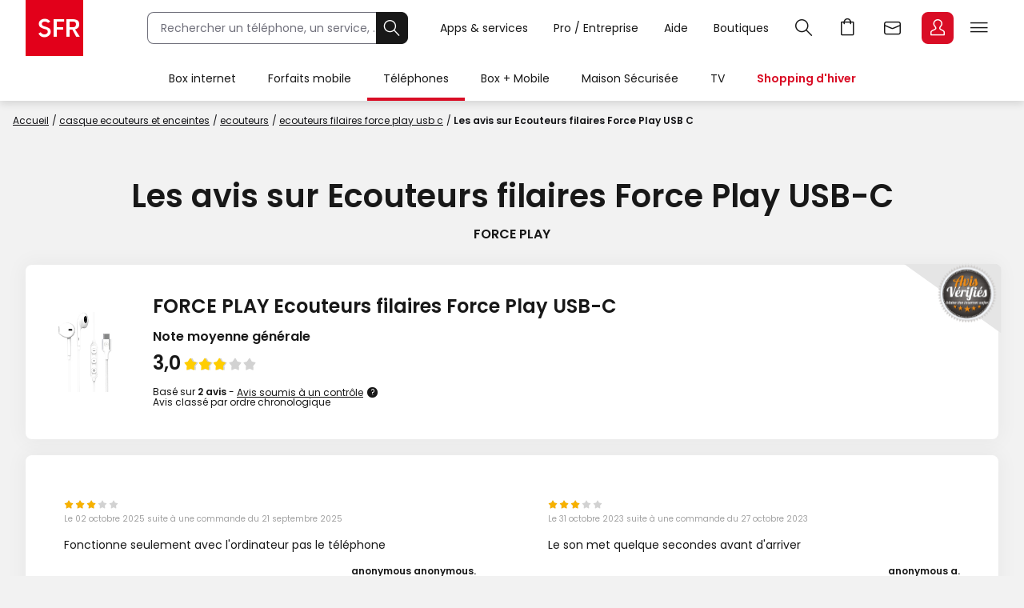

--- FILE ---
content_type: text/css;charset=UTF-8
request_url: https://static.s-sfr.fr/resources/css/amp/bht-avis.css
body_size: 2474
content:
a, abbr, acronym, address, applet, article, aside, audio, b, big, blockquote, body, canvas, caption, center, cite, code, dd, del, details, dfn, div, dl, dt, em, embed, fieldset, figcaption, figure, footer, form, h1, h2, h3, h4, h5, h6, header, hgroup, html, i, iframe, img, ins, kbd, label, legend, li, mark, menu, nav, object, ol, output, p, pre, q, ruby, s, samp, section, small, span, strike, strong, sub, summary, sup, table, tbody, td, tfoot, th, thead, time, tr, tt, u, ul, var, video{margin:0;padding:0;border:0;font:inherit;vertical-align:baseline}
article, aside, details, figcaption, figure, footer, header, hgroup, menu, nav, section{display:block}body{line-height:1}ol,ul{list-style:none}blockquote,q{quotes:none}blockquote:after,blockquote:before,q:after,q:before{content:'';content:none}table{border-collapse:collapse;border-spacing:0}*,*::after,*::before{box-sizing:border-box;}
/* 
@font-face{font-family:'SFR-Regular';src:url("//static.s-sfr.fr/assets/fonts/Poppins-Regular.woff2")}
@font-face{font-family:'SFR-Light';src:url("//static.s-sfr.fr/assets/fonts/Poppins-Light.woff2")format("woff2")}
@font-face{font-family:'SFR-Bold';src:url("//static.s-sfr.fr/assets/fonts/Poppins-Bold.woff2")format("woff2")}
@font-face{font-family:'SFR-Black';src:url("//static.s-sfr.fr/assets/fonts/Poppins-Black.woff2")format("woff2")}
 */
body { background: #f2f2f2; }

.avis_bloc .link.More {position: relative;font-family: 'SFR-Regular';font-size: 14px;line-height: 18px;margin-right: 13px;}
.avis_bloc .link.More:after {content: '';position: absolute;width: 8px;height: 8px;background-color: transparent;border: 2px solid;margin-left: 4px;transform: rotate(45deg);top: 0;bottom: 0;margin-top: auto;margin-bottom: auto;border-left: 0;border-bottom: 0;border-radius: 2px;}
.avis_bloc .link.More:hover:after {margin-left: 8px;transition: all .2s cubic-bezier(.4,0,.2,1);}
.bol-rate { display: inline-flex; vertical-align: 2px;gap:8px;font: 12px 'SFR-Bold';align-items:center;}
.bol-rate .rating-wrapper {width: 68px;height: 12px;background: url(//static.s-sfr.fr/media/stars-12-grey.svg) no-repeat center center;display: inline-block; position:relative;}
.bol-rate .rating-wrapper span{position:absolute;left:-38px;line-height:14px;}
.bol-rate .rating-wrapper mark {height: 12px;background: url(//static.s-sfr.fr/media/stars-12-yellow.svg) no-repeat left top;background-size: 68px 12px;display: block;}
.bol-rate .rating-wrapper.b {width: 91px;height: 16px;background: url(//static.s-sfr.fr/media/stars-16-grey.svg) no-repeat center center;}
.bol-rate .rating-wrapper.b mark{height: 16px;background: url(//static.s-sfr.fr/media/stars-16-yellow.svg) no-repeat left top;background-size: 91 16px}
bol-title-block .bloc_TitleMenu .bloc_top .bl_desc h2 {font-family:SB;font-size:20px;line-height :24px;text-align: center;margin-top:8px;}
bol-paginated-mobile-avis-bloc .avis_bloc{padding: 24px 0 90px;width: 100%;max-width: 1280px;margin: auto;}
.avis_bloc {position:relative;color: #181818; width: 1280px;margin: 65px auto 0 auto;max-width:calc(100% - 64px);}
.avis_bloc>h1{ font-family: 'SFR-Bold'; font-size:40px; line-height: 40px; display: block; text-align: center; margin: 0 0 20px 0;}
.avis_bloc>h1+strong{ font-family: 'SFR-Bold'; font-size:16px; display: block; text-align: center; margin: 0 0 30px 0;}
.avis_bloc .phil { width: 100px; height: 170px; position: relative; background-size: contain; background-position: center center; background-repeat: no-repeat; margin: 0 35px 0 0; }
.avis_bloc .top {background: #fff;width:100%;border-radius: 8px;padding: 24px;box-shadow: 0px 0px 24px 4px rgba(0, 0, 0, 0.04);position: relative;display: flex;align-items: center;}
.avis_bloc .top > .av-logo {top: -2px;right: -5px;position: absolute;z-index: 1;border-radius: 0 12px 0 0;}
.avis_bloc .bot { background: #fff; width: 100%; border-radius: 8px; padding: 24px; box-shadow: 0px 0px 24px 4px rgb(0 0 0 / 4%); position: relative; margin: 20px 0; }
.avis_bloc .t {font-family: 'SFR-Bold';font-size: 24px;line-height: 28px;margin-bottom: 16px;vertical-align: bottom}
.avis_bloc .nmg {padding-right:20px;}
.avis_bloc .nmg h2 {font-family: 'SFR-Bold'; font-size: 24px; margin: 0 0 16px 0;}
.avis_bloc .nmg div{margin-top:16px;font-family:'SFR-Regular';font-size:12px;}
.avis_bloc .nmg div b{font-family:'SFR-Bold';}
.avis_bloc .nmg>div>a {color: #000;}
.avis_bloc .db {flex:80%;auto}
.avis_bloc .st {font-family: 'SFR-Bold';font-size: 16px;line-height: 20px;}
.avis_bloc .sd {display:grid;gap: 16px 24px;grid-template-columns: auto auto;font-family: 'SFR-Bold';font-size: 12px;line-height: 16px;margin-top: 16px;}
.avis_bloc .sd section{display:inline-flex;justify-content:space-between;align-items:center;gap:24px;}
.avis_bloc .sd bol-rate{margin-left:24px}
.avis_bloc input {display: none;}
.avis_bloc .top a {font-family: 'SFR-Bold';text-decoration:underline;}
.avis_bloc .top label {position: relative;display:inline-block;vertical-align: middle;cursor:pointer;text-decoration:underline;}
.avis_bloc .top label:after {position: absolute;content: "?";color: #fff;background: #181818;width: 13px;height: 13px;-moz-border-radius: 5px;-webkit-border-radius: 5px;border-radius: 100%;font-size: 10px;line-height: 13px;text-align: center;top: 0;bottom: 0;right: -18px;margin: auto;}
.avis_bloc .mic {display: none;position: absolute;font-size: 11px;line-height: 14px;padding: 8px;background: #181818;color: #fff;border-radius: 4px;z-index: 1;width: 284px;top: 10px;margin: auto;right: calc(-100% + 2px);}
.avis_bloc .mic>a{color: #fff;}
.avis_bloc input:checked + label .mic {display:block;}
.avis_bloc .mic:before {content: "";position: absolute;top: -9px;left: 50%;transform: translateX(-50%);margin-top: -5px;border-width: 7px;border-style: solid;border-color: transparent transparent #181818 transparent;}
.avis_bloc .l {display: grid;flex-wrap: wrap;gap: 16px 0;justify-content:space-between;grid-template-columns: 46% 46%;margin-top: 16px;background: #fff;border-radius: 12px;padding: 0 24px 24px;}
.avis_bloc .l li {width:100%;padding: 16px 0;border-bottom:#DFDFDF 1px solid;font-family:'SFR-Regular';}
.bol-avis-bloc .d {font-size: 10px;line-height: 14px;color: #A0A0A0;margin-bottom: 16px;}
.bol-avis-bloc .c {font-size: 14px;line-height: 18px;margin-bottom:16px}
.bol-avis-bloc .a {font-family: 'SFR-Bold';font-size: 12px;line-height: 16px;text-align:right}
.avis_bloc .link.More {width: 100%;background: #fff;margin-top: -24px;padding: 24px 0;border-radius: 12px;}
.pagination {display: flex;list-style: none;padding: 0;margin: 20px 0;justify-content: center;}
.pagination-link {display: inline-block;min-width: 24px;line-height: 23px;vertical-align: middle;text-decoration: none;text-align: center;color: var(--clr-black);font-family: 'SFR-Bold';font-size:14px;}
.pagination-link[aria-current="page"] {background-color: var(--clr-sfr2);color: #fff;border-radius: 4px;}
.pagination .previous, .pagination .next{position: relative;font-family: 'SFR-Bold';}
.pagination .previous {margin-right: 8px;}
.pagination .next {margin-left: 8px;}
.pagination .previous:before {content: '';position: absolute;width: 8px;height: 8px;border: 2px solid var(--clr-black);transform: rotate(135deg);top: 0;bottom: 0;margin: auto;left: -16px;border-top: 0;border-left: 0;transition: all 0.2s ease-out;}
.pagination .next:before {content: '';position: absolute;width: 8px;height: 8px;border: 2px solid var(--clr-black);transform: rotate(-45deg);top: 0;bottom: 0;margin: auto;right: -16px;border-top: 0;border-left: 0;transition: all 0.2s ease-out;}
.pagination .previous:hover:before {left: -24px;}
.pagination .next:hover:before {right: -24px;}
#VP { display: none; }
#VP + label { font-family: 'SFR-Bold'; font-size: 14px; line-height: 18px; text-decoration: none; display: table; text-align: center; cursor: pointer; margin: 0 auto 0 auto; position: relative; }
#VP + label:after { content: ''; width: 10px; height: 10px; border: 2px solid #000; display: block; position: absolute; top: 4px; right: -18px; transform: rotate(45deg); border-left: 0; border-bottom: 0;}
#VP + label + ul { display: none; }
#VP:checked + label { display: none; }
#VP:checked + label + ul { display: grid; }
@media (max-width: 768px){
    .avis_bloc { padding: 0 16px; max-width:calc(100% - 32px);}
    .avis_bloc>h1 { font-size: 32px; line-height: 36px; }
    .avis_bloc .t.first {font-size: 14px;line-height: 18px;}
    .avis_bloc .st.first {font-size: 10px;line-height: 14px;}
    .avis_bloc label {font-size: 10px;line-height: 14px;}
    .avis_bloc .mic {width: 272px;left: -141px;margin: auto;}
    .avis_bloc .l {grid-template-columns: 1fr; padding: 0;}
    .avis_bloc .l li { padding: 0 0 10px 0;}
    .avis_bloc .top {flex-flow: wrap;justify-content: left; padding: 16px;}
    .avis_bloc .top > .av-logo { right: -18px;top:-18px; max-width: 76px;margin-right: 16px;}
    .avis_bloc .top:after {height:64px}
    .avis_bloc .bot { padding: 20px 16px; }
    .avis_bloc .phil { margin: 0; }
    .avis_bloc .sd {grid-template-columns: auto;}
    .avis_bloc .db {width: 100%;margin: 0;padding: 24px 0 0;}
    .avis_bloc .nmg {width: calc(100% - 100px);padding-right: 0;}
    .avis_bloc .nmg h2 { width: calc(100% - 100px); font-size: 14px; }
    .avis_bloc .l {grid-template-columns: 100%;}
    .bol-avis-bloc .c { font-size: 12px; }
    #VP + label { margin: 20px auto 0 auto; }
}

--- FILE ---
content_type: text/css;charset=UTF-8
request_url: https://static.s-sfr.fr/resources/css/panier/sfr.basket.6.0.0.css
body_size: 9843
content:
body.basket-displayed #PT~*:not(#eTfS):not(#toastrContainer):not(#popinContainer):not(.debugSG) {display: none}
#PT h3{display:block;font:normal 24px/36px SFR-Bold;margin:0}
#PT .loader{position:relative;}
#PT #LoaderPage {display: none;flex-direction: column;position: fixed;top: 0;bottom: 0;right: 0;left: 0;background-color: hsla(0,0%,100%,.97);z-index: 99999;justify-content: center;align-items: center}
#PT #LoaderPage.show {display: flex;}
#PT #LoaderPage .wrapper:after {content: "";position: absolute;top: 0;bottom: 0;left: 0;right: 0;margin: auto;height: 102px;width: 102px;color: var(--clr-sfr2);display: inline-block;border: 6px solid;border-radius: 50%;border-top-color: transparent;animation: rotate 1s linear infinite;}
#PT #LoaderPage .wrapper:before {content: "";position: absolute;top: 0;bottom: 0;left: 0;right: 0;margin: auto;background: url(https://static.s-sfr.fr/assets/logos/SFR.svg);background-repeat: no-repeat;width: 45px;height: 44px}
#PT #LoaderPage .bl_text {font-family: SFR-Bold;font-size: 16px;line-height: 22px;color: #181818;margin-top: 162px;}
#PT .actions .delete.loader:after {background: unset;}
#PT {position: relative;z-index: 10;top: unset; left: 0;right: 0;margin: auto;background: var(--clr-bg); min-height: 100vh; max-height: unset;width:100%;scroll-behavior: smooth;}
#PT .content {width: calc(100% - 440px);}
#PT #FAC {max-width:400px;width:400px;min-height: 200px;height: fit-content;height: -moz-fit-content;top: 0;margin:0 0 40px 0;}
body.Media #PT {color:#181818;}
#PT .btn.loading {cursor:auto;}
body #PT {font: normal normal 14px SFR-Regular,Arial,sans-serif;scroll-behavior: smooth;text-align:left}
body.basket-displayed {height:auto; position: relative;overflow: unset;}
body.basket-displayed #PT~*:not(#eTfS):not(#toastrContainer):not(#popinContainer):not(.debugSG){display:none}
#PT #Panier {display: flex;gap:40px;flex-flow: row wrap;width: 1280px;max-width: calc(100% - 64px);margin: auto;scroll-behavior: smooth;}
#PT .title-page {width: 100%;font-family: SFR-Bold;font-size: 40px;line-height: 60px;text-align: center;color: #181818;}
#PT .back-shop {position: relative;display: block;font-family: SFR-Bold;font-size: 14px;line-height: 18px;color: var(--clr-black);margin: 0 auto;padding: 40px 0 0;width: 1280px;max-width: 100%;cursor: pointer;text-decoration:none;}
#PT .back-shop:before {display: inline-block;content: "";background: url(//static.s-sfr.fr/media/icono-picto-arrow.svg);transform: rotate(90deg);width: 16px;height: 8px;background-size: contain;margin-right: 6px;}
#PT .container {padding: 24px;width: 100%;background: #fff;border-radius: 8px;margin: 40px auto;}
#PT .bloc-top {display: grid;justify-content: start;align-items: center;margin-bottom: 24px;grid-template-columns: auto 1fr;}
#PT .bloc-top:last-child{margin-bottom:0;}
#PT .bloc-top:has(img){grid-template-columns: auto auto 1fr;}
#PT .bloc-top .M {display:flex;flex-flow:column;gap:8px;}
#PT .bloc-top img {width: 88px;margin-right:24px;cursor:pointer;}
#PT .mea-acc .ttp{position:relative;bottom:unset;}
#PT .mea-acc .title + .marque{margin:8px 0 0 0;}
#PT .mea-acc .ttp span{line-height:normal;}
#PT .bigtitle {font: normal 24px / 36px SFR-Bold;color: var(--clr-black);text-decoration:none;}
#PT .container > *:not(:last-child) {margin-bottom: 24px;}
#PT .container .bold{font-family:SFR-Bold}
#PT .actions {display: flex;gap:16px;margin: 0 0 0 auto;padding-left:40px}
#PT .actions > .price{flex-direction:column;}
#PT .actions > .togglecont{display: flex;align-items: center;gap: 8px;width:120px;justify-content: flex-end;}
#PT .actions > .togglecont .toggle{border: 0;clip: rect(0 0 0 0);clip-path: inset(50%);height: 1px;width: 1px;margin: 0 -1px -1px 0;overflow: hidden;padding: 0;opacity: 0;position: absolute;}
#PT .actions > .togglecont label{position: relative;z-index: 6;display: inline-block;-webkit-user-select: none;-moz-user-select: none;-ms-user-select: none;user-select: none;cursor: pointer;transition: 0.4s ease;height: 20px;width: 40px;border-radius: 60px;}
#PT .actions > .togglecont label:before{content: "";position: absolute;display: block;transition: 0.2s cubic-bezier(0.24, 0, 0.5, 1);height: 20px;width: 40px;top: 0;left: 0;border-radius: 16px;background: #A0A0A0;}
#PT .actions > .togglecont label:after{content: "";position: absolute;display: block;transition: 0.35s cubic-bezier(0.54, 1.6, 0.5, 1);background: #fff;height: 18px;width: 18px;top: 1px;left: 1px;border-radius: 32px;}
#PT .actions > .togglecont .O{display:none;}
#PT .actions > .togglecont .C{display:block;}
#PT .actions > .togglecont .hid:checked ~ .O{display:block;font-family:'SFR-Bold';}
#PT .actions > .togglecont .hid:checked ~ .C{display:none;}
#PT .actions > .togglecont .hid:checked ~ label:before {background: var(--clr-green);transition: width 0.2s cubic-bezier(0, 0, 0, 0.1);}
#PT .actions > .togglecont .hid:checked ~ label:after {left: 21px;}
#PT .actions > .price .L {font-size:14px;line-height:normal;}
#PT .actions:has(.togglecont) .togglecont .C{min-width:fit-content;}
#PT .actions:has(.togglecont) .price{min-width:fit-content;}
#PT .delete{position:relative;font-family: SFR-Bold;background:transparent;padding-right:20px;width: fit-content;margin: auto;cursor:pointer;color:var(--clr-black);}
#PT .delete:after{position:absolute;content:"";width:16px;height:16px;background-image:url(https://static.s-sfr.fr/assets/pictos/croix_40_noir.svg);background-size:contain;background-repeat: no-repeat;background-position: center; right:-2px; top:0;bottom:0;margin:auto;}
#PT .content .download {position: relative;display: table;margin: 16px 0 8px 0;color: var(--clr-error);font-family: 'SFR-Bold';text-decoration: none;width: fit-content;}
#PT .content .download:after {content: '';position: absolute;top: 0px;bottom: 0;right: -23px;margin: auto;width: 16px;height: 16px;background: url(https://static.s-sfr.fr/Union.svg) no-repeat;}
#PT .sub-bloc{display:flex;flex-direction:column;width:auto;}
#PT .sub-bloc > label{margin-bottom:0;}
#PT .sub-bloc > div{width:100%;}
#PT .sub-bloc > *:not(:last-child) {margin-bottom: 16px;}
#PT .sous-texte{font-size:12px;line-height:16px;}
#PT .img-text {display:flex;gap:8px}
#PT .option-lines .img-text img{filter:brightness(0);}
#PT .img-text img {width:40px;height:auto;}
#PT .sub-bloc .link{width:fit-content;}
#PT .img-text p{text-align:left;}
#PT .img-text span {display: block;font-family: 'SFR-Bold';}
#PT .tiles .params{display: grid;grid-auto-flow: column;grid-auto-columns: 1fr;gap: 0 16px;width: fit-content;margin-top: 16px;}
#PT .tiles .format {margin-top: 8px;}
#PT .params .option-center {position: relative;display: flex;align-items: center;justify-content: center;text-decoration: unset;color: var(--clr-black);height: auto;width: auto;text-align: center;padding: 16px;font: 12px/18px SFR-Regular;background: #fff;border-radius: 8px;border: 1px solid var(--clr-grey);cursor: pointer;}
#PT .params .option-lines {position: relative;display: grid;grid-template-columns: auto auto;align-items: center;justify-content: center;gap: 8px 4px;text-decoration: unset;color: var(--clr-black);height: auto;width: auto;text-align: center;padding: 16px;font: normal 12px / 18px SFR-Regular;background: #fff;border-radius: 8px;border: 1px solid var(--clr-grey);cursor: pointer;justify-items: start;}
#PT .params input:checked + .option-center {padding: 15px;border: var(--clr-sfr2) 2px solid;box-shadow: 0 3px 9px transparent;cursor: default;font-family: SFR-Bold}
#PT .params input:checked + .option-lines {padding: 15px;border: var(--clr-sfr2) 2px solid;box-shadow: 0 3px 9px transparent;cursor: default;font-family:SFR-Bold;}
#PT .params input:disabled + .option-center,#PT .params input:disabled + .option-lines {background: #E9E9E9;color: var(--clr-grey);border: 2px solid var(--clr-grey);padding: 15px;cursor: default;}
#PT .content input[type="text"] {padding: 16px 10px;width: fit-content;margin-top: 4px;}
#PT .text-btn span{display:inline-block;vertical-align:middle;}
#PT .text-btn button{position:relative;display:inline-block;vertical-align:middle;background:var(--clr-black);border-radius:4px;width: 24px;height: 24px;margin-left:8px;cursor:pointer;}
#PT .text-btn button:after{position:absolute;content:"";background-image:url('https://static.s-sfr.fr/assets/pictos/renommer_40_blanc.svg');background-size:contain;background-repeat: no-repeat;background-position: center;width: 16px;height:16px;top:4px;left:4px;}
#PT .content .title {font-family: 'SFR-BOLD';font-size: 16px;line-height: 20px;}
#PT .subtitle {font-family: 'SFR-BOLD';font-size: 14px;line-height: 20px;}
#PT .input-bloc {display: flex;flex-flow: column;gap: 4px;}
#PT .selector {position:relative;width: 352px;cursor:pointer;border-radius:8px;border:solid 1px var(--clr-grey);height:40px;line-height:40px;padding:0 40px 0 16px;background:#fff;margin-top:8px;}
#PT .selector:not(.loader):after {content:'';position:absolute;width:8px;height:8px;border:2px solid var(--clr-black);transform:rotate(45deg);top:0;bottom:0;margin:auto;right:8px;border-top:0;border-left:0;transition:all 0.2s ease-out;}
#PT .selector select {height: 40px;width: calc(100% + 56px);margin-left: -16px;padding-left: 16px;font: normal 14px/22px SFR-Regular;border: 0;background: transparent;-moz-appearance: none;-webkit-appearance: none;}
#PT .selector:focus-within {outline: 2px solid var(--clr-black);outline-offset: 2px;}
#PT .selector select:focus-visible ,#PT .selector label:focus-visible {outline: 0;}
#PT .details-paiement {position: relative;display: block;height: auto;padding: 16px;width: fit-content;background: #fff;border-radius: 8px;border: 1px solid var(--clr-grey);}
#PT .details-paiement .libelle{display:flex;margin-bottom:8px;padding-right: 82px;}
#PT .details-paiement .line {display: flex;align-items: flex-start;justify-content: space-between;margin-top: 4px;}
#PT .details-paiement .img-r {position: absolute;top: 16px;right: 16px;max-width: 72px;max-height: 20px;}
#PT .opt-resilie{position:relative;padding-left:20px;}
#PT .opt-resilie:after{position:absolute;content:"";width:16px;height:16px;background-image:url(https://static.s-sfr.fr/assets/pictos/croix_40_rouge.svg);background-size:contain;background-repeat: no-repeat;background-position: center; left:-2px; top:0;bottom:0;margin:auto;}
#PT .counter {position:relative;display: inline-grid;gap: 16px;align-items: center;grid-template-columns: 24px 12px 24px;text-align: center;}
#PT .counter button {position: relative;width: 24px;height: 24px;background: var(--clr-black);color: var(--clr-black);border-radius: 4px;line-height: 24px;padding: 0;cursor: pointer;}
#PT .counter button:not(:disabled) + span {font-family: SFR-Bold;}
#PT .counter .minus:before ,
#PT .counter .plus:before {content: '';width: 16px;height: 1px;background: #fff;position: absolute;top: 0;bottom: 0;right: 0;left: 0;margin: auto;}
#PT .counter .plus:after {content: '';  height: 16px;width: 1px;background: #fff;position: absolute;top: 0;bottom: 0;right: 0;left: 0;margin: auto;}
#PT .counter button:disabled {background: var(--clr-bg);color: var(--clr-bg);cursor: default;}
#PT .counter button:disabled:before,#PT .counter button:disabled:after {background:#A0A0AB;}
#PT .counter.loader:before {width: calc(100% - 48px);left: 24px;}

#PT .container-top {display: grid;gap: 0 40px;grid-template-columns: repeat(5, 1fr);background: #fff;width: 100%;border-radius: 8px;padding:24px;margin-bottom:80px;}
#PT .container-top span{display: block;font-family:SFR-Bold;margin-bottom:8px;}
#PT .container-double {display: grid;gap: 0 40px;grid-template-columns: 1fr 1fr;}
#PT .container-double .bloc {display: flex;flex-direction: column;justify-content: space-between;background: #fff;width: 100%;border-radius: 8px;padding:24px;}
#PT .container-double .bloc .img{height:40px;width:auto;margin: 0 auto 0 0;}
#PT .container-double .bloc .t{font: normal 24px / 36px SFR-Bold;margin-bottom:4px;}
#PT .container-double .bloc .st{margin-bottom:24px;font-size:14px;font-family:'SFR-Regular';}
#PT .container-double .bloc .link{display:block;width:fit-content;margin:0 auto 16px auto;}
#PT .container-double .bloc .btn4{margin-top:auto;}
#PT .container-double .bloc .sub-bloc:has(a)+a{margin:16px 0 0 0;}
#PT .list-check {list-style: none;padding: 16px 0 0;border-top:1px solid #D2D2D2;text-decoration:none;}
#PT .list-check li {padding-left: 32px;position: relative;margin-top:8px;}
#PT .list-check li:before {content: "";position: absolute;width: 24px;height: 24px;background: url(//static.s-sfr.fr/assets/pictos/check_gras_40_rouge.svg);background-size: cover;vertical-align: middle;display: inline-block;left: 0;}
#PT details.faq>div {display: grid;gap: 24px;}
    
#PT .empty-basket {width:100%;margin:0 auto;min-height: calc(100vh + 32px);}
#PT .empty-basket .login {position:relative;text-align:center;font-family: SFR-Bold;margin: 80px auto 24px;}
#PT .empty-basket .login:before {content: "";position: relative;display: block;width: 64px;height: 64px;background: url(//static.s-sfr.fr/assets/pictos/profil_40_rouge.svg);background-size: cover;top: -8px;left: 0;right: 0;margin: auto;}
#PT .empty-basket .btn{display:table;width:fit-content;margin:0 auto 80px;}
#PT .empty-basket .links {display: grid;grid-template-columns: repeat(3, 1fr);width:calc(100% - 64px);margin: auto;padding-bottom:40px;justify-content:center;gap: 40px;max-width:1280px;}
#PT .empty-basket .links a {display: inline-block;}
#PT .empty-basket .links .elem{position: relative;background: #fff;border-radius: 8px;width: 100%;padding: 24px;text-align: center;}
#PT .empty-basket .links img{display: block;margin: 0 auto;height: 40px;}
#PT .empty-basket .links p{font: normal 24px / 36px SFR-Bold;margin: 16px auto 24px;}
#PT .toast{position: fixed;display:flex;gap:40px;top: 128px;right: 0px;border-radius: 8px;padding: 24px 24px 24px 72px;box-shadow: 0px 8px 16px 0px rgba(24, 24, 24, 0.02);overflow: hidden;transform: translateX(100%);transition: all 0.9s cubic-bezier(0.68, -0.55, 0.265, 1.35);z-index:100;}
#PT .toast:before{content:"";position:absolute;width:40px;height:40px;background-size:cover;left:24px;top:0;bottom:0;margin:auto;}
#PT .toast.ko{background: #FEF3F2;border-bottom:4px solid var(--clr-sfr2);}
#PT .toast.ko:before{background-image:url("//static.s-sfr.fr/assets/pictos/croix_cercle_40_rouge.svg");}
#PT .toast.ok{background: #ECFDF3;border-bottom:4px solid var(--clr-green)}
#PT .toast.ok:before{background-image:url("//static.s-sfr.fr/assets/pictos/check_circle_40_blanc.svg");filter:brightness(0) saturate(100%) invert(30%) sepia(88%) saturate(426%) hue-rotate(103deg) brightness(98%) contrast(99%);}
#PT .toast button {position:relative;width:24px;background:transparent;cursor:pointer;}
#PT .toast button:after {content:"";position:absolute;width:24px;height:24px;background:url("//static.s-sfr.fr/assets/pictos/croix_40_noir.svg");background-size:cover;left:0;bottom:0;}
#PT .toast.active {transform: translateX(0%);}
#PT .Inputbtn {width: 352px;}
#PT .Inputbtn input[type="text"]{width: 100%;}


#PT #FacSticky {display: none;width: 100%;position: sticky;text-align: center;padding: 16px;z-index: 12;top: 0;left: 0;min-height: 107px;background-color: #fff;border-radius: 0px 0px 8px 8px;}
#PT #FacSticky .T {display: grid;grid-template-columns: repeat(3, 1fr);}
#PT #FacSticky .elem .bold {display: block;font-family: 'SFR-Bold';}
#PT #FacSticky .elem {font-size: 12px;line-height: 16px;}
#PT #FacSticky .B {display: flex;align-items: center;gap: 16px;justify-content: space-between;margin-top: 16px;}
#PT #FacSticky .link2 {min-width: fit-content;}
#PT #FacSticky .link2 + button { width: fit-content;}

#PT .AVIS .nb-avis {font-family:SFR-Regular;margin:0 0 0 5px;}
#PT .availability {position: relative;display: block;font-size: 12px;height:18px;font-family: SFR-Regular;margin-left: 14px;}
#PT .availability:before {position: absolute;content: '';width: 10px;height: 10px;top: 0;bottom:0;margin:auto;left: -14px;border-radius: 100% }
#PT .availability.wa:before {background-color: #ff9300 }
#PT .availability.ok:before {background-color: var(--clr-green) }
#PT .availability.ko:before {background-color: var(--clr-error) }
#PT .availability.in:before {background-color: var(--clr-black) }

#PT .img-row {position:relative;display: flex;align-items: center;gap: 16px;padding: 24px;width: 100%;background: #fff;border-radius: 8px;margin: 40px auto 24px;}
#PT .img-row sup > a{color:var(--clr-black);font-family:SFR-Bold;}
#PT .img-row .link {margin-left: auto;background: #fff;cursor: pointer;}
#PT #PopinSogudoContainer .details span {display:block;}
#PT #PopinSogudoContainer .details {display:flex;margin:40px 0; justify-content:center;align-items:center;gap: 16px;}
#PT #PopinSogudoContainer .details p {padding-left: 24px;margin-left: 8px;border-left: 1px solid;}
#PT #PopinSogudoContainer .bottom {margin-top: 24px;}
#PT #PopinSogudoContainer .bottom a {text-decoration:underline;}
#PT #SubventionBlock .wrapper {position: relative;display: flex;flex-direction: column;align-items: center;}
#PT #SubventionBlock .logo {margin-bottom: 35px;text-align: center}
#PT #SubventionBlock .logo img {max-width: 200px;margin: 0 10px;max-height:50px;}
#PT #SubventionBlock .content {max-width: 80%}
#PT #SubventionBlock .content p {font-size: 14px;margin-bottom: 30px;text-align: center}

#PT button.btn-close {display: block;cursor: pointer;position: absolute;top: 16px;right: 16px;width: 32px;height: 32px;background: url(https://static.s-sfr.fr/assets/pictos/fermer_40_noir.svg);background-position: 50%;background-repeat: no-repeat;background-size: contain;box-shadow: unset;}
#PT #SubventionBlock .btn-close:before,#PT  #SubventionBlock .btn-close:after {content:none;}
#PT hr{border-bottom: 1px solid var(--clr-grey);}
#PT .POPIN .title {margin-bottom: 24px;}
#PT #SaveBasketResult {text-align:center;}
#PT #SaveBasketResult img {margin-bottom:24px;}

#PT #SaveBasketContainer .tg {width: 484px;max-width: 100%;margin: 0 auto 40px;}
#PT #SaveBasketContainer .tg p {font-family: SFR-Regular;font-size: 14px;line-height: 18px;width:444px; max-width:calc(100% - 120px);text-align:left; margin-left:120px;}
#PT #SaveBasketContainer input.toggle + div label {width: 484px;max-width: 100%;}
#PT #SaveBasketContainer input[type=checkbox]:checked + div p {font-family: SFR-Bold;}
#PT #SaveBasketContainer .btn {width:300px;max-width:100%;margin: 24px auto 0;}


#PT #PopinAddedBasket .middle {position:relative;display: grid;grid-template-columns: repeat(2, 1fr);justify-content: center;align-items: center}
#PT #PopinAddedBasket h3 {text-align: center;margin-bottom: 16px;width:100%;color:var(--clr-black);}
#PT #PopinAddedBasket .elem_popin {position:relative;display: flex;justify-content: space-between;align-items: center;text-align: center;height: 148px;flex-direction: column;color:var(--clr-black);}
#PT #PopinAddedBasket .first:after {content: "";display: block;height: 96px;width: 1px;background: var(--clr-grey);position: absolute;right: 0;top: 25px}
#PT #PopinAddedBasket .elem_popin img {margin-bottom: 8px;text-align: center;height: 36px}
#PT #PopinAddedBasket .elem_popin .btn {margin: 0;width:auto;margin-top: 24px;}
#SaveBasketContainer .optin #optin:checked + label:before {
    background: var(--clr-green);
    transition: width 0.2s cubic-bezier(0, 0, 0, 0.1);
}
#SaveBasketContainer .optin label{position:relative;display: inline-block;cursor:pointer;max-width: calc(100% - 56px);padding-left: 56px;}
#SaveBasketContainer .optin label:before {content: "";position: absolute;display: block;height: 20px;width: 40px;top: 0px;left: 0px;transition: 0.2s cubic-bezier(0.24, 0, 0.5, 1);border-radius: 16px;background: rgb(160, 160, 160);}
#SaveBasketContainer .optin #optin:checked + label:after {left: 21px;}
#SaveBasketContainer .optin label:after {content: "";position: absolute;display: block;height: 18px;width: 18px;top: 0px;bottom: 0px;margin:auto;left: 1px;transition: 0.35s cubic-bezier(0.54, 1.6, 0.5, 1);background: rgb(255, 255, 255);border-radius: 32px;}
#fixeOffer + h2{margin-top:40px;}
#PT .CP.Mini{padding:24px 16px;font:normal normal 14px SFR-Regular,Arial,sans-serif;grid-row: span 3;gap: 8px;}
#PT .sliderCard .CP.Mini .btn4{position:static;}
/* #PT .sliderCard .CP.Mini .btn4:before{content:'';position:absolute;z-index:1;top:0;left:0;bottom:0;right:0;} */
#PT .CP.Mini .TopB{flex:1;}
#PT .CP.Mini .T {display:flex;flex-direction:column;justify-content:flex-start;text-align: left;gap: 8px;min-height: 64px;}
#PT .CP.Mini .T .img-central{max-width: 64px;max-height: 64px;border-radius:4px;object-fit:fill;}
#PT .CP.Mini .M {position:relative;margin-top: auto;}
#PT .CP.Mini .M a{font-size:16px;line-height:120%}
#PT .CP.Mini > .B {padding: 16px 0 0 0;border-top: 1px solid var(--clr-grey);margin: 8px 0;}
#PT .CP.Mini .AVIS{margin-top: -4px;min-height: 21px;}
#PT .CP.Mini .M, #PT .CP.Mini .AVIS, #PT .CP.Mini .stickers{padding:0 0 0 72px;}
#PT .CP.Mini .stickers + .stickers{margin:8px 0 0 0;}
#PT .CP.Mini .btn4[disabled]{color: #A0A0AB;border-color: #A0A0AB;}
#PT .CP.Mini .param{flex-direction:column;gap:8px}
#PT .CP.Mini .param:not(:last-of-type){margin:0 0 16px 0;}
#PT .CP.Mini .param .option{z-index:3;padding:8px 16px;border-color:var(--clr-grey);line-height:normal;text-align:left;-webkit-appearance: none;-moz-appearance: none;appearance: none;}
#PT .CP.Mini .param .optionDiv{position:relative;}
#PT .CP.Mini .param .optionDiv:after{content:'';z-index:4;background: url(https://static.s-sfr.fr/assets/pictos/chevron_bas_40_noir.svg) no-repeat center;background-size: contain;width:16px;height:16px;position:absolute;right:16px;top:0;bottom:0;margin:auto;}
#PT .CP.Mini .cls {display: flex;gap: 12px;margin-bottom:8px;}
#PT .CP.Mini .cl {position: relative;cursor:pointer;-webkit-background-clip: text;background-clip: text;color: transparent;-webkit-text-fill-color: transparent;width: 18px;font-size: 5px;height: 18px;border-radius: 50%;box-sizing: content-box;border: 1px solid var(--clr-grey);}
#PT .CP.Mini .cls input:checked + .cl:after {content: "";position: absolute;width: 26px;height: 26px;border-radius: 100%;border: solid 2px var(--clr-sfr2);top: 0;bottom: 0;margin: auto;left: -4px;box-sizing: border-box;}
#PT .CP.Mini .cl:focus-visible {outline-offset: 6px;border-radius: 100%;outline: 2px #181818 solid;outline-offset:2px;}
#PT .CP.Mini .cls input:disabled + .cl{cursor:auto;}
#PT .CP.Mini .cls input:disabled + .cl:before {content: "";border-top: 2px solid var(--clr-black);width: 26px;position: absolute;left: 1px;top: -1px;transform: rotate(45deg);transform-origin: top left;}
#PT .CP.Mini .AVIS>a{width:50px;}
#PT .CP.Mini .param .option + b{margin:16px 0 0 0;}
#PT .CP.Mini .sticker.b{line-height:24px;}
#PT .CP.Mini .desc{margin:16px 0 0 0;}
#PT .CP.Mini .price .L{line-height:100%;}
.Media #PT .btn4{background:transparent;color: var(--clr-black);border: solid 1px var(--clr-black);box-shadow:unset;}
#PT #pushFixeOffer .Carte-offre{gap:0;}
#PT .sub-bloc > a:has(img){line-height:0;}
#PT .Carte-offre {width: 290px;display: grid;gap: 24px;grid-template-rows: subgrid;grid-row: span 6;position: relative;border-radius: 8px;background: #fff;padding: 24px 16px;transition: opacity .4s ease-out;}
#PT .Carte-offre .img-r {width: 32px;position: absolute;top: 24px;right: 24px;}
#PT .Carte-offre .techno {margin:0 0 8px 0;}
#PT .Carte-offre .s-title {margin:0 0 24px 0;}
#PT #PtPushFixe{margin:0 0 8px 0;}
#PT .Carte-offre .techno {font: normal 24px SFR-Bold;color: black;text-decoration: none;overflow: hidden;}
#PT .Carte-offre .eng p {margin: 0;}
#PT .Carte-offre .list-check {padding-top: 24px;border-top: 1px solid #ccc;font-size:14px;}
#PT .Carte-offre .link {display: block;margin: 0 auto; width:fit-content;}
#PT .Carte-offre .btn {margin-top: -8px;}
#PT .Carte-offre .list-check {list-style: none;padding: 16px 0 0;border-top: 1px solid #D2D2D2;text-decoration: none;}
#PT .Carte-offre .list-check button {font-family: SFR-Regular;text-decoration: underline;background: transparent;cursor: pointer;color: var(--clr-black);}
#PT .Carte-offre .list-check >li {padding-left: 32px;position: relative;margin-top: 8px;}
#PT .Carte-offre .list-check >li:before {content: "";position: absolute;width: 24px;height: 24px;background: url(//static.s-sfr.fr/assets/pictos/check_gras_40_rouge.svg);background-size: cover;vertical-align: middle;display: inline-block;left: 0;}
#PT .Carte-offre .price{flex-wrap: wrap;line-height:100%;}
#PT .Carte-offre .P {display: flex;align-items: center;justify-content: space-between;padding-bottom: 24px;border-bottom: 1px solid var(--clr-disable);}
#PT .Carte-offre .P img{width:90px;}
#PT .Carte-offre .iconotexts {display: flex;justify-content: space-between;gap:16px;padding:24px 0;}
#PT .Carte-offre.iconotexts div {flex: 1}
#PT .Carte-offre .iconotexts img {display: block;margin: 0 auto 8px;width: auto;height: 24px;padding: 0}
#PT .Carte-offre .iconotexts span {display: block;}
#PT .Carte-offre .iconotexts p {font-family: SFR-Regular;font-size: 12px;line-height: 16px;text-align: center}
#PT .Carte-offre .iconotexts .o {text-decoration: line-through;}
#PT .Carte-offre .price .o{width: 100%;}
#PT .Carte-offre .price .L {line-height:120%;}
#PT .Carte-offre .btn4, #PT .CP.Mini .btn4{box-shadow:none;background:transparent;}
#PT .sliderCard:has(.btnSli){padding:64px 0 0 0;}
#PT .sliderCard{position:relative;display:block;margin:40px 0;}
#PT .sliderCard > div > div{scroll-snap-align:start}
#PT .sliderCard > div > div.CP{width:290px;max-width:unset;cursor:default;}
#PT .sliderCard > .slide{display: grid; grid-auto-flow: column; grid-auto-columns: max-content;gap: 40px; overflow-x: auto; overflow-y: hidden ; -webkit-overflow-scrolling: touch !important;scroll-snap-type: x mandatory;scrollbar-width: none; -ms-overflow-style: none;scroll-behavior: smooth;}
#PT .sliderCard > .slide[data-row="4"] .Carte-offre {grid-row: span 4;}
#PT .sliderCard > .slide[data-row="5"] .Carte-offre {grid-row: span 5;}
#PT .sliderCard > .slide[data-row="6"] .Carte-offre {grid-row: span 6;}
#PT .sliderCard > .slide[data-row="7"] .Carte-offre {grid-row: span 7;}
#PT .sliderCard > .slide[data-row="8"] .Carte-offre {grid-row: span 8;}
#PT .sliderCard > .slide[data-row="9"] .Carte-offre {grid-row: span 9;}
#PT .sliderCard > .slide[data-row="10"] .Carte-offre {grid-row: span 10;}

#PT .sliderCard > .slide::-webkit-scrollbar {display: none;}
#PT .sliderCard > div.btnSli{width: 40px; height: 40px; border-radius: 8px;border: 1px solid #131316; cursor: pointer; position: absolute; box-sizing: border-box;z-index:10px;top:0;transition:all .3S;}
#PT .sliderCard > div.btnSli.pre{right:48px;}
#PT .sliderCard > div.btnSli.pre:after {content: ''; position: absolute; background-image:URL(https://static.s-sfr.fr/assets/pictos/fleche_DROITE_40_noir.svg);background-size:contain; width: 24px; height: 24px;top: 0; left: 0; bottom: 0; right: 0;margin: auto;transform:rotate(180deg);}
#PT .sliderCard > div.btnSli.next{right:0;}
#PT .sliderCard > div.btnSli.next:after { content: ''; position: absolute; background-image:URL(https://static.s-sfr.fr/assets/pictos/fleche_DROITE_40_noir.svg);background-size:contain; width: 24px; height: 24px;top: 0;left: 0;bottom: 0;right: 0;margin: auto;}
#PT .sliderCard > div.btnSli.hidden{opacity:0.5;cursor:default;pointer-events:none}
#PT .container .btn4{background:transparent;width:fit-content;}
#PT .container .Frow > .L:not(:last-child){display:flex;gap:8px;align-items:center;margin-bottom:0;}
#PT .container .Frow{display:flex;align-items:center;justify-content:space-between;}
#PT .Frow .link{height:fit-content;margin:auto 0 auto auto;}
#PT .container .infoCont{position:relative;}
#PT .container .infoCont .info {position: absolute;right: 0;top: 0;bottom: 0;margin: auto;width: 16px;height: 16px;margin-left: 4px;background: transparent;cursor: pointer;}
#PT .container .infoCont .info:after {content: '';position: absolute;top: 0;bottom: 0;margin: auto;right: -24px;width: 16px;height: 16px;background: url(//static.s-sfr.fr/assets/pictos/aide_plein_40_noir.svg);background-size: cover;}
#PT .container .picTxt{display:flex;align-items:center;}
#PT .container .sticker{display:inline-block;margin:0 0 8px 0;width:fit-content;}
#PT .container .sticker.b{background:var(--clr-green);color:#fff;}
#PT .container .BonusRep {position: relative;display: table;cursor: pointer;padding: 0 20px 0 0 ;}
#PT .container span + .info-tooltip{margin:0 0 0 8px;}
#PT .container .info-tooltip .info + [popover] + p,#PT .BonusRep .BonusRep-tooltip {display: none;}
#PT .container .BonusRep [popover]:popover-open + p {display: block;font-size: 12px;line-height: 16px;margin: 10px 0 0 0;color: #fff;z-index: 1;font-family: 'SFR-Regular';background-color: var(--clr-black);position: absolute;left: -24px;padding: 16px;border-radius: 8px;bottom: 24px;max-width: 400px;width: calc(33vw - 34px);}
#PT .container .BonusRep-tooltip:after {content: "";position: absolute;bottom: -4px;right: 0;margin: auto;left: 0;height: 0;width: 0;border-top: 4px solid var(--clr-black);border-right: 4px solid transparent;border-left: 4px solid transparent;}
#PT .container .info {position: absolute;right: 0;top: 0;bottom: 0;margin: auto;width: 16px;height: 16px;margin-left: 4px;background: transparent;cursor: pointer;}
#PT .container .info:after {content: '';position: absolute;top: 0;bottom: 0;margin: auto;right: 0;width: 16px;height: 16px;background: url(//static.s-sfr.fr/assets/pictos/aide_plein_40_noir.svg);background-size: cover;}
#PT .container .info-tooltip {position: relative;display: table;cursor: pointer;padding-right: 20px;}
#PT .container .info-tooltip [popover]:popover-open + p {display: block;font-size: 12px;line-height: 16px;color: #fff;font-family: 'SFR-Regular';background-color: var(--clr-black);position: absolute;content: "";right: -16px;bottom: 32px;padding: 16px;border-radius: 8px;max-width: 400px;width: auto;text-wrap: auto;margin-bottom: 4px;}
#PT .container .info-tooltip p:after {content: "";position: absolute;bottom: -4px;right: 20px;height: 0;width: 0;border-top: 4px solid var(--clr-black);border-right: 4px solid transparent;border-left: 4px solid transparent;}
#PT .container .info-tooltip a {color: #fff;}
#PT .slide + .btn4{width:fit-content;margin:40px auto 0;}

/* Ancien content  pour pas casser avec nouvelle facturette*/
#PT #Content {max-width: calc(100% - 365px);flex-direction: column;justify-content: right;align-items: flex-end;margin: 0 auto 42px 0;}
#PT #Content > section:not(.first) {border-radius: 0;margin-top: 2px;}
#PT #Content > section.first {border-radius: 12px 12px 0 0;margin-top: 24px;}
#PT #Content > section.first .w {border-radius: 12px 12px 0 0;}
#PT #Content > section.last .w {border-radius: 0 0 12px 12px;}
#PT #Content > section.last {border-radius: 0 0 12px 12px;margin-bottom: 24px;}
#PT #Content > section.first.last .w {border-radius: 12px;}
#PT #Content > section.first.last {border-radius: 12px;}
#FacRes{display:none;}
#PT .lame-offre {position: relative;width: 840px;max-width: 100%;background: #fff;border-radius: 12px;display: flex;flex-flow: row wrap;padding: 24px;margin: 0 auto;}
#PT .lame-offre a{text-decoration:none;}
#PT .lame-offre input[type="checkbox"]{display:none;}
#PT .lame-offre.promo {margin: 30px auto 0;top: unset;}
#PT #Telephone.asso.last {margin-bottom: 4px;}
#PT #Mobile.lame-offre.asso {border-radius: 12px 12px 0 0;}
#PT .lame-offre > .L {width: 160px;}
#PT .lame-offre > .L img {max-width: 100%;}
#PT .lame-offre .M {width: calc(100% - 365px);display: flex;flex-direction: column;}
#PT .lame-offre label {display: none;}
#PT .lame-offre .M .title {font-family: SFR-Black;font-size: 24px;line-height: 36px;margin-bottom: 16px;color: #181818;}
#PT .lame-offre .M .title .reconditionne {color: #02C39A;}
#PT .lame-offre .subtitle {font-family: SFR-Bold;margin-bottom: 4px;font-size: 12px;line-height: 16px;color: #222;}
#PT .lame-offre .M p {font-size: 12px;line-height: 16px;margin-bottom: 16px;max-width: 304px;}
#PT .lame-offre .M .desc {font-family: SFR-Regular;font-size: 12px;line-height: 16px;color: #181818;}
#PT .lame-offre .M > .desc:first-of-type {min-height: 116px;}
#PT .lame-offre .equipements {margin-top: 18px;}
#PT .lame-offre .equipements .equ {position: relative;display: flex;min-height: 45px;align-items: center;margin-bottom: 16px;}
#PT .lame-offre .equipements .equ > * {display: inline-block;margin: 4px 0 0 0;vertical-align: middle;}
#PT .lame-offre .equipements .equ img {max-width: 44px;width: auto;margin: 0;position: absolute;left: -55px;margin-top: auto;margin-bottom: auto;top: 0;bottom: 0;}
#PT .a-block {position: relative;right: 0;width: 840px;max-width: 100%;text-align: right;margin: -10px auto 0;height: 16px;}
#PT .lame-option .a-block {margin-top: 10px;}
#PT .a-block a, #PT .a-block button {position: relative;cursor: pointer;display: inline-block;font-family: SFR-Bold;font-size: 12px;line-height: 16px;margin-right: 16px;vertical-align: top;color: #181818;text-decoration:none;}
#PT .a-block a.suppr:after, #PT .a-block button.suppr:after {content: '╳';position: absolute;right: -16px;font-size: 12px;font-family: SFR-Bold;font-weight: 600;top: 0;bottom: 0;margin: auto;}
#PT .a-block a.suppr.loader:before, #PT .a-block button.suppr.loader:before,#PT .a-block a.modifier.loader:before {background: var(--clr-bg);}
#PT .a-block a.suppr.loader:after, #PT .a-block button.suppr.loader:after,#PT .a-block a.modifier.loader:after {content: "";position: absolute;top: 0;bottom: 0;left: 0;right: 0;margin: auto;height: 16px;width: 16px;color: var(--clr-sfr2);display: inline-block;border: 2px solid;border-radius: 50%;border-top-color: transparent;animation: rotate 1s linear infinite;z-index: 2;}
#PT .a-block a.modifier:after {content: '';position: absolute;width: 8px;height: 8px;right: -8px;top: 0;bottom: 0;margin: auto;border-radius: 2px;border: 2px solid;border-left: 0;border-bottom: 0;transform: rotate(45deg);transition: all .2s cubic-bezier(.4,0,.2,1);}
#PT .a-block a.modifier:hover:after {right: -12px;transition: all .2s ease;}
#PT .lame-offre > .R {width: 205px;text-align: right;}
#PT .p-block {position: relative;display: inline-table;font-family: SFR-Black;max-width: 205px;background: #fff;text-align: right;}
#PT .p-block span.offer {font-size: 24px;line-height: 36px;}
#PT .p-block span.promo {position: relative;top: unset;font-family: SFR-Black;font-size: 10px;line-height: 12px;height: auto;width: fit-content;width: -moz-fit-content;display: block;color: #fff;padding: 3px 5px;background: #181818;border-radius: 5px;margin-bottom: 7px;margin-left: auto;}
#PT .p-block .per-m {font-family: SFR-Bold;font-size: 16px;line-height: 22px;vertical-align: middle;}
#PT .p-block > p {font-family: SFR-Regular;font-size: 10px;line-height: 12px;text-align: right;margin-top: 5px;}
#PT .p-block > .mensualite {margin-bottom: 16px;}
#PT .p-block > p.b {font-family: SFR-Bold}
#PT .p-block .price {justify-content: flex-end;}
#PT .L .card {position: relative;width: 150px;height: 150px;box-shadow: 0px 8px 24px 4px rgba(0, 0, 0, 0.04);border-radius: 12px;}
#PT .L .card img {position: absolute;top: 0;right: 0;bottom: 0;left: 0;margin: auto;}
#PT .L .card:after {position: absolute;content: '';height: 100%;top: 0;right: 0;}
#PT .lame-offre .M .desc ul{list-style-position:inside;}
.charg{gap: 32px;display: flex;}
.charg .ifcharg .cont{position: absolute;bottom: 0;width: 100%;padding: 0 4px;height:48px;display: flex;flex-direction: column;justify-content: center;align-items: center;}
.charg .ifcharg p{line-height: normal;font-size: 8px;text-align:center;}
.charg > div{height: 73px;width: 64px;position: relative;background-position: center center;background-size: contain;background-repeat: no-repeat;}
.charg > div:first-child{background-image: url(https://static.s-sfr.fr/assets/pictos/chargeur_barre_63x72_noir.svg);}
.charg > div:last-child{background-image: url(https://static.s-sfr.fr/assets/pictos/chargeur_63x72_noir.svg);}
.charg .ttp{right:-21px;top:0;}
#PT .bloc-top a:empty{display:none;}
#PT .CP.Mini .T > a{position: absolute;top: 0;bottom: 0;margin: auto;left: 0;width:fit-content;height:fit-content;}
#PT .CP.Mini .T > a:empty, #PT .CP.Mini .stickers:empty{display:none;}
#PT .CP.Mini .T > .M{margin:auto 0;}
#PT details.faq:last-child{margin:0 0 40px 0;}
#PT .lame-services .title{font-size:24px;}
#PT .CP .marque{font:normal 12px/22px SFR-Regular;}
#PT .Facturette .info-tooltip:not(:has(.info)){padding-right:0;}
#PT .CP.Mini .param > p > span{display:block;}
#PT .CP.Mini .AVIS .stars{width: 78px;height: 16px;background-size: 78.22px 16px;}
#PT .CP.Mini .AVIS mark{height: 16px;background-size: 78.22px 16px;}
#PT :has(#offer) div#fixeOffer {margin-bottom: 0;border-radius: 8px 8px 0 0;}
#PT #fixeOffer + #offer {border-radius: 0 0 8px 8px;margin-top:0;}
#PT  #fixeOffer + #offer:before {content: '';position: relative;bottom: 24px;display: block;width: 100%;height: .67px;background: var(--clr-grey);}
#optioncanalplus24-sfr .sub-bloc:has(.ko.ret) .chckbx:before{border:1px solid var(--clr-error);}

#PT .content:has(#offer + #box) .container {margin:40px auto 24px auto;}
#PT .content:has(#offer + #box) .container + .container{margin:24px auto;}
#PT .content:has(#PtPushAdaptator + .sliderCard + #PtPushAccessories) #PtPushAdaptator + .sliderCard{margin:40px auto 24px auto;}
#PT .content > div + h2{padding:40px 0 0 0;}

#PT #tel{margin:40px auto 24px;}
#PT #insurances .params .option-lines:first-of-type{text-align: left;align-items: start;gap:8px;}
#PT .AVIS span.reg{font-family:'SFR-Regular';}
.transcription.noborder{border:0;}
#PT #insurances .tiles .subtitle{font-size:24px;line-height:120%;}
@media (max-width:1100px){
    #PT .sliderCard > .slide{gap:24px}
    #PT #Fac {width: 100%; max-width: 100%; margin: 24px auto;}
    #PT #Panier {width:486px;flex-flow: column;max-width:calc(100% - 32px);gap:24px;}
    #PT .title-page {font-size:32px;line-height:40px;}
    #PT .bigtitle {font-size:18px;line-height:22px;}
    #PT .content {width:100%;}
    #PT #FacSticky {display: block;}
    #PT .empty-basket {min-height: calc(100vh + 188px);}
    #PT .empty-basket .login{margin:48px auto 24px;}
    #PT .empty-basket .links {grid-template-columns: 1fr;gap:24px}
    #PT .empty-basket .btn {margin:0 auto 48px;}
    #PT .container-top{grid-template-columns: 1fr;gap: 24px;margin-bottom: 24px;}
    #PT .container{margin:24px 0;padding:16px;max-width:486px;}
    #PT .container-double{grid-template-columns: 1fr; gap:8px}
    #PT .container-double .bloc{padding:16px;}
    #PT .bloc-top {grid-template-areas:"a b ." "c c c";gap: 24px 0;}
    #PT .actions {width: 100%;gap: 16px;margin: 0;padding-left: 0;grid-area: c;flex-flow:column;}
    #PT .actions:has(.togglecont){flex-flow:row;justify-content: space-between;}
    #PT .container .btn4 {width: 100%;}
    #PT .bloc-top img {width:64px;margin-right: 16px;}
    #PT .selector,#PT .details-paiement,#PT .Inputbtn,#PT .params .option-center,#PT .params .option-lines{width:100%;}
    #PT .tiles .params {gap: 8px;grid-auto-flow: row;width:100%;}
    #PT .content-push{clip-path: inset(-100vw -100vw -100vw 0);width:100%;}
    #PT .sliderCard:has(.btnSli){padding: 56px 0 0 0;}
    #PT .sliderCard {width: calc(470px + ((100vw - 486px) / 2));overflow: hidden;max-width: calc(100vw - 32px);margin: 24px 0;}
    #PT .sliderCard > div.btnSli.pre {right: unset;left: min(calc(100vw - 120px), 398px);bottom: 0;}
    #PT .sliderCard > div.btnSli.next {right: unset;left: min(calc(100vw - 72px), 446px);bottom: 0;}
    #PT .slide + .btn4 {right: unset;width: 100%;max-width: 486px;}
    #PT .sliderCard > div > div.CP.Mini {width: 360px;}
    #PT .img-row {flex-flow: row wrap;padding: 16px;margin: 24px auto 16px;}
    #PT .img-row .link {margin:0 auto;}
    /* Ancien content  pour pas casser avec nouvelle facturette*/
    #PT #Content{max-width:100%;}
    #PT .lame-offre {flex-flow: column;padding: 24px 0 0 0 ;max-width: 100%;}
    #PT .lame-offre.promo {margin: 40px auto;}
    #PT .lame-offre > .L,#PT .lame-offre > .R,#PT .lame-offre .M {width: 100%;text-align: center;height: auto;}
    #PT .lame-offre > .L,#PT .lame-offre .M {margin-bottom: 16px;}
    #PT .lame-offre .M p {margin-right: auto;margin-left: auto}
    #PT .lame-offre .equipements {margin-left: 0;margin-top: 0;}
    #PT .lame-offre .equipements .equ {text-align: left;padding: 0 10px;margin-bottom: 0;}
    #PT .lame-offre .equipements .equ > * {margin: 4px 0 0 0;text-align: center;}
    #PT .lame-offre .equipements .equ img {margin: 0;position: relative;margin-right: 20px;left: unset;}
    #PT #Box.lame-offre > .L > img {max-height: 80px;}
    #PT .lame-offre .M .title {font-size: 18px;line-height: 24px;max-width: 265px;margin: 0 auto 15px;}
    #PT .lame-offre .M .subtitle {margin: 0 auto 4px;}
    #PT .lame-offre .M > .desc:first-of-type {min-height: unset;margin: auto}
    #PT .lame-offre .M > .desc ul {padding: 0 0 16px 15px;width: fit-content;margin: auto;}
    #PT .lame-offre .M > .desc li {list-style-type: disc;width: fit-content;text-align: left;}
    #PT .lame-mode-paiement .right {max-width: calc(40% - 8px);}
    #PT #Mobile.lame-offre .M > .desc:first-of-type,#PT #Box.lame-offre .M > .desc:first-of-type {display: none;}
    #PT #Mobile.lame-offre label ,#PT #Box.lame-offre label {display: block;position: relative;font-size: 14px;line-height: 18px;color: #181818;cursor: pointer;width: fit-content;margin: 0 auto 10px;text-align: center;align-items: center;padding-right: 20px;}
    #PT #Mobile.lame-offre .M > input:checked + label + .desc:first-of-type,#PT #Box.lame-offre .M > input:checked + label + .desc:first-of-type {display: block;width: fit-content;margin: auto;max-width: 206px;}
    #PT #Mobile.lame-offre label:after,#PT #Box.lame-offre label:after {position: absolute;display: inline-block;content: "";background: url(//static.s-sfr.fr/assets/pictos/chevron_bas_cercle_plein_40_noir.svg);background-size: contain;width: 16px;height: 16px;right: 0;}
    #PT #Mobile.lame-offre label:before,#PT #Box.lame-offre label:before {content: "Plus d'info";}
    #PT #Mobile.lame-offre input:checked + label:before,#PT #Box.lame-offre input:checked + label:before {content: "Voir moins d’info";}
    #PT #Mobile.lame-offre input:checked + label:after,#PT #Box.lame-offre input:checked + label:after {transform: rotate(-180deg);transition: transform .4s ease;}
    #PT .lame-offre .L .card {margin: 0 auto 20px;}
    #PT .lame-offre > .R {text-align: center;}
    #PT #Mobile.asso {border-radius: 12px 12px 0 0;margin-bottom: 16px;}
    #PT #Mobile.asso .R .r-block {border-radius: 0;}
    #PT .p-block {max-width: 100%;text-align: center;margin-bottom: 24px;}
    #PT .lame-offre .R .r-block {width: 100%;margin-top: -10px;}
    #PT .a-block{width:fit-content;}
    #PT .params .option-lines{justify-content: center;}
    #PT .back-shop{padding:0;}
    #PT #FAC{max-width:100%;margin:0 0 40px 0;}
    #PT details.faq:last-child{margin:0;}
    #PT .lame-services .title{font-size:18px;}
    #PT .sliderCard:has(> .btn4) > div.btnSli.pre{bottom:64px;}
    #PT .sliderCard:has(> .btn4) > div.btnSli.next{bottom:64px;}
    #PT .sliderCard:not(:has(> .btnSli)){padding:0 0 64px 0;}
    #PT .content > div + h2{padding:24px 0 0 0;}
    #PT #insurances .tiles .subtitle{font-size:18px;}
}
@media (max-width: 768px){
    #PT .back-shop {padding: 15px 10px 5px;}
    #PT .POPIN p {font-size: 12px;line-height: 16px;margin: 0 auto 20px;}
    #PT .POPIN .title {font-size: 16px;line-height: 22px;}
    #PT #SaveBasketContainer .cp {padding: 12px 0 20px;width: 100%}
    #PT #SaveBasketContainer .tg {margin:0 auto;}
    #PT #SaveBasketContainer .tg p {font-size: 12px;line-height: 16px;margin-left: auto;max-width: calc(100% - 48px); margin-right: 0;}
    #PT #SaveBasketContainer input.toggle + div label {height:auto;}
    #PT #SaveBasketContainer .btn {width:300px;max-width: 100%;}
    #PT #SubventionBlock .wrapper {justify-content:flex-start;padding: 30px 20px}
    #PT #SubventionBlock .logo {margin-bottom:25px}
    #PT #SubventionBlock .content {max-width:100%}
    
    #PT #PopinAddedBasket .bl_popin {width:280px}
    #PT #PopinAddedBasket .bl_popin .bl_content {flex-direction: column}
    #PT #PopinAddedBasket .bl_popin .bl_content>div {margin-bottom: 32px}
    #PT #PopinAddedBasket >div:not(.btn-close):after {display: none}
    #PT #PopinAddedBasket .bl_popin .bl_content>div:last-child {margin: 0}
    #PT #PopinAddedBasket .elem_popin {height:auto;}
    #PT #PopinAddedBasket >div:nth-child(3) {margin-bottom: 20px;}
    #PT #FacSticky .B{flex-wrap:wrap;}
    #PT .empty-basket .links{width:calc(100% - 32px);}
    #PT .sliderCard > div > div.CP.Mini {width: 271px;}
    .charg .ttp [popover]:popover-open + [role="tooltip"]{max-width:200px;}
}

--- FILE ---
content_type: image/svg+xml
request_url: https://static.s-sfr.fr/media/stars-16-yellow.svg
body_size: 1143
content:
<svg width="88" height="16" viewBox="0 0 88 16" fill="none" xmlns="http://www.w3.org/2000/svg">
<g clip-path="url(#clip0_395_25754)">
<path d="M4.40154 5.07075L1.02634 5.90568C0.550365 6.02342 0.360068 6.59741 0.671431 6.97618L3.49268 10.4082C3.49473 10.4107 3.49574 10.414 3.49548 10.4172L3.14411 14.891C3.10468 15.393 3.61469 15.7558 4.076 15.5539L7.99112 13.8406C7.99396 13.8393 7.99702 13.8387 8.00012 13.8387C8.00322 13.8387 8.00628 13.8393 8.00912 13.8406L11.9242 15.5539C12.3856 15.7558 12.8956 15.393 12.8561 14.891L12.5258 10.6849C12.5123 10.5131 12.5658 10.3428 12.6751 10.2097L15.3298 6.97603C15.6408 6.5972 15.4504 6.02356 14.9746 5.90586L10.7928 4.8714C10.7898 4.87064 10.7869 4.86926 10.7844 4.86734C10.7819 4.86547 10.7798 4.86312 10.7783 4.86044L8.53177 0.934676C8.28582 0.504876 7.67369 0.483765 7.39871 0.895598L4.79589 4.79379C4.70357 4.93205 4.56293 5.03083 4.40154 5.07075Z" fill="#FFCD00"/>
</g>
<g clip-path="url(#clip1_395_25754)">
<path d="M22.4015 5.07075L19.0263 5.90568C18.5504 6.02342 18.3601 6.59741 18.6714 6.97618L21.4927 10.4082C21.4947 10.4107 21.4957 10.414 21.4955 10.4172L21.1441 14.891C21.1047 15.393 21.6147 15.7558 22.076 15.5539L25.9911 13.8406C25.994 13.8393 25.997 13.8387 26.0001 13.8387C26.0032 13.8387 26.0063 13.8393 26.0091 13.8406L29.9242 15.5539C30.3856 15.7558 30.8956 15.393 30.8561 14.891L30.5258 10.6849C30.5123 10.5131 30.5658 10.3428 30.6751 10.2097L33.3298 6.97603C33.6408 6.5972 33.4504 6.02356 32.9746 5.90586L28.7928 4.8714C28.7898 4.87064 28.7869 4.86926 28.7844 4.86734C28.7819 4.86547 28.7798 4.86312 28.7783 4.86044L26.5318 0.934676C26.2858 0.504876 25.6737 0.483765 25.3987 0.895598L22.7959 4.79379C22.7036 4.93205 22.5629 5.03083 22.4015 5.07075Z" fill="#FFCD00"/>
</g>
<g clip-path="url(#clip2_395_25754)">
<path d="M40.4015 5.07075L37.0263 5.90568C36.5504 6.02342 36.3601 6.59741 36.6714 6.97618L39.4927 10.4082C39.4947 10.4107 39.4957 10.414 39.4955 10.4172L39.1441 14.891C39.1047 15.393 39.6147 15.7558 40.076 15.5539L43.9911 13.8406C43.994 13.8393 43.997 13.8387 44.0001 13.8387C44.0032 13.8387 44.0063 13.8393 44.0091 13.8406L47.9242 15.5539C48.3856 15.7558 48.8956 15.393 48.8561 14.891L48.5258 10.6849C48.5123 10.5131 48.5658 10.3428 48.6751 10.2097L51.3298 6.97603C51.6408 6.5972 51.4504 6.02356 50.9746 5.90586L46.7928 4.8714C46.7898 4.87064 46.7869 4.86926 46.7844 4.86734C46.7819 4.86547 46.7798 4.86312 46.7783 4.86044L44.5318 0.934676C44.2858 0.504876 43.6737 0.483765 43.3987 0.895598L40.7959 4.79379C40.7036 4.93205 40.5629 5.03083 40.4015 5.07075Z" fill="#FFCD00"/>
</g>
<g clip-path="url(#clip3_395_25754)">
<path d="M58.4015 5.07075L55.0263 5.90568C54.5504 6.02342 54.3601 6.59741 54.6714 6.97618L57.4927 10.4082C57.4947 10.4107 57.4957 10.414 57.4955 10.4172L57.1441 14.891C57.1047 15.393 57.6147 15.7558 58.076 15.5539L61.9911 13.8406C61.994 13.8393 61.997 13.8387 62.0001 13.8387C62.0032 13.8387 62.0063 13.8393 62.0091 13.8406L65.9242 15.5539C66.3856 15.7558 66.8956 15.393 66.8561 14.891L66.5258 10.6849C66.5123 10.5131 66.5658 10.3428 66.6751 10.2097L69.3298 6.97603C69.6408 6.5972 69.4504 6.02356 68.9746 5.90586L64.7928 4.8714C64.7898 4.87064 64.7869 4.86926 64.7844 4.86734C64.7819 4.86547 64.7798 4.86312 64.7783 4.86044L62.5318 0.934676C62.2858 0.504876 61.6737 0.483765 61.3987 0.895598L58.7959 4.79379C58.7036 4.93205 58.5629 5.03083 58.4015 5.07075Z" fill="#FFCD00"/>
</g>
<g clip-path="url(#clip4_395_25754)">
<path d="M76.4015 5.07075L73.0263 5.90568C72.5504 6.02342 72.3601 6.59741 72.6714 6.97618L75.4927 10.4082C75.4947 10.4107 75.4957 10.414 75.4955 10.4172L75.1441 14.891C75.1047 15.393 75.6147 15.7558 76.076 15.5539L79.9911 13.8406C79.994 13.8393 79.997 13.8387 80.0001 13.8387C80.0032 13.8387 80.0063 13.8393 80.0091 13.8406L83.9242 15.5539C84.3856 15.7558 84.8956 15.393 84.8561 14.891L84.5258 10.6849C84.5123 10.5131 84.5658 10.3428 84.6751 10.2097L87.3298 6.97603C87.6408 6.5972 87.4504 6.02356 86.9746 5.90586L82.7928 4.8714C82.7898 4.87064 82.7869 4.86926 82.7844 4.86734C82.7819 4.86547 82.7798 4.86312 82.7783 4.86044L80.5318 0.934676C80.2858 0.504876 79.6737 0.483765 79.3987 0.895598L76.7959 4.79379C76.7036 4.93205 76.5629 5.03083 76.4015 5.07075Z" fill="#FFCD00"/>
</g>
<defs>
<clipPath id="clip0_395_25754">
<rect width="16" height="16" fill="white"/>
</clipPath>
<clipPath id="clip1_395_25754">
<rect width="16" height="16" fill="white" transform="translate(18)"/>
</clipPath>
<clipPath id="clip2_395_25754">
<rect width="16" height="16" fill="white" transform="translate(36)"/>
</clipPath>
<clipPath id="clip3_395_25754">
<rect width="16" height="16" fill="white" transform="translate(54)"/>
</clipPath>
<clipPath id="clip4_395_25754">
<rect width="16" height="16" fill="white" transform="translate(72)"/>
</clipPath>
</defs>
</svg>


--- FILE ---
content_type: text/javascript;charset=UTF-8
request_url: https://static.s-sfr.fr/huht.js
body_size: 47884
content:

(function(W,D){
if(W._eT)return
if(!W._eTag)_eTag=[]

var _=_eT=(S,i,O)=>{
if(typeof S=='function')return function(){try{return S(...arguments)}catch(e){console.warn(e);return i}}
var Q='querySelectorAll',P='parentNode',u=undefined,A=[]
try{A=tS(S)?(O||D)[Q](S[RE](/^>/,':scope>')):S instanceof NodeList||Array.isArray(S)?S:S?[S]:[]}catch(e){}
if(i*1||i===0)A=(A=A[i<0?i+A.length:i])?[A]:[]
A._=(S,i)=>A[0]?_(S,i,A[0]):A
A.E=f=>A.forEach(f)||A
A.F=(c,v)=>v!==u?A.E(o=>o[c]=v):A[0]&&A[0][c]
A.H=v=>A.F('innerHTML',v)
A.C=(v,b)=>{var c='className',e=rX(' *\\b'+v+'\\b *','g'),C,f;return b==3?A[0]&&e.test(A[0][c]):A.E(o=>{
C=o[c]||'';f=e.test(C);if(b==2)b=f?1:0
o[c]=f?(b?C[RE](e,' ')[RE](/^ | $/g,''):C):b?C:C?C+' '+v:v})}
A.A=(h,b)=>(h=h[RE](/(<script)\b/ig,'$1 x'))?A.E(o=>{
o.insertAdjacentHTML(['beforeend','afterbegin','afterend','beforebegin'][b|0],h)
_((b&2)?o[P]:o)._('script[x]').E(b=>b.removeAttribute('x')|eval(b.innerText))}):A
A.P=(t,o)=>{o=A[0];o=o&&o[P];while(t&&o&&o!=D&&o.matches&&!o.matches(t))o=o[P];return _(o&&o!=D?o:0)}
A.R=p=>A.E(o=>(p=o[P])&&p.removeChild(o))
A.S=(a,v)=>v!==u?A.E(o=>o.style[a]=v):A[0]&&getComputedStyle(A[0])[a]||''
A.T=(v,t)=>(t=A[0]&&A[0].textContent||'')|1&&v&&v.test?v.test(t):t
A.ev=(e,f)=>A.E(o=>o.addEventListener(e,f))
A.cl=f=>f?A.ev('click',f):A[0]&&A[0].click()&0||A
A.af=b=>A.S('display',['none','block','inline-block'][b||0]||b)
A.at=(c,v)=>v!==u?A.E(o=>o[(v===0?'remove':'set')+'Attribute'](c,v)):A[0]&&A[0].getAttribute(c)||''
A.re=(e,t,v)=>A.E(o=>rX(e).test(v=_(o).H())&&_(o).H(v[RE](e,t)))
return A},
RE='replace',
tS=o=>typeof o=='string',
rX=_.rX=rX=_((e,o)=>RegExp(e,o),/b\bb/)

var a,b,s,u,v,o,z=zvars=W.zvars||[],i,nF=0,DP='eTgdpr',
L=W.location,h=L.host,n=h,pn=L.pathname,N=W.navigator&&navigator.userAgent||'',RE='replace',dL='dataLayer',NDI,
IPP=_.IPP=/pfv\.(red-by-)?sfr\.fr$/.test(h)?'.pfv':'',
fut=_.fut=/futpsw/.test(h),
TV='tv@|(play|tv)-fut@',
H=_.H=h[RE](/\bpfv\./,'')[RE](/(^www|^cms|^futpsw(-red)?|\.cms)?\.sfr\.fr/,'@')[RE](/(^www|^cms|\.cms)?\.red-by-sfr\.fr/,'#')[RE](/(^(cms|www)\b\.?)/g,'')[RE](/^(valid.sfr-)?messagerie(.services|-beta(-2)?|-1.)?/,'WM')+pn[RE](/(\/|;JSESS.*)$/,''),
H0=L.hostname[RE](/^.*?([^.]+[.][^.]+)$/,'$1'),
$=_.$=W.$sfr&&$sfr.fn&&$sfr||W.$&&W.$.fn&&W.$||W.jQuery,
f0=_.ab=_.ac=_.GA=_.lse=e=>0,
ckR=_.ckR=c=>(c=("; "+D.cookie).match(_eT.rX("; "+c+"=([^;]*)")))?unescape(c[1])[RE](/<[^>]+>/g,''):"",
ckW=_.ckW=(s,h,H,p,d)=>{
s=s[RE](/[\x80-\uFFFF]/g,escape)
if(h){d=new Date;d.setMinutes(d.getMinutes()+h*60);s+="; expires="+d.toGMTString()}
D.cookie=s+"; path=/"+(p||'')+"; domain="+(H||H0)+"; SameSite="+(/^MLS=/.test(s)?"None; Secure":"Lax")+(/^eTiab2=/.test(s)?"; priority=high":"")},
ckD=_.ckD=(s,h,p)=>ckW(s+"=",-1,h,p),
ckT=_.ckT=(c,v,m,f)=>{if(T('.*[#@]')){ckW(c+'='+v,m/60);JS('https://www.'+(T('.*@')?'red-by-':'')+'sfr.fr/eTagP/ck.jsp?'+c+'~'+v+'~'+m,f)}},
ckA=[],ckG=_.ckG=function(s,h){if(_.cc<1)ckA.push([s,h]);else{if(s)ckW(s,h);else ckA.forEach(function(c){ckW(c[0],c[1])})}},
ckI=function(s){var c='eTagSU',v=ckR(c),i=v.indexOf(s),n;if(i<0)v+=s+'0';else if((n=1*v.charAt(i+1))<9)v=v[RE](s+n,s+(n+1));ckW(c+'='+v,4)},
ckN=function(s){var v=ckR('eTagSU'),i=v.indexOf(s);return i<0?0:1+1*v.charAt(i+1)},
par=_.par=(s,h)=>(h=(h||L.href).match("[?&#]"+s+"=([^?&#]*)"))?h[1]:'',
sC=String.fromCharCode,
X=+ckR('eTagXX'),O,eT=W._eTag||[],R=D.referrer||'',
M=_.M=function(e,h,r){try{r=(h||H).match(rX('^'+e))}catch(e){};return r},
T=_.T=(e,f)=>rX(('^('+e+')')[RE](/\.([^+*])/g,'\\.$1')).test(f&&f[0]?f:H)&&(f&&f.call?f():1),
cms=_.cms=/(^|\.)cms\./.test(h),
ssd=cms?'cms':'www',
dom=_.dom='https://'+ssd+'.sfr.fr/',
iC=par(v='ISTCMS')&&ckW(v+'=1',1)||ckR(v),
ist=_.ist=(iC||cms?'//cms.':'//static.s-')+'sfr.fr/',
dja=_.dja='export/bloc/django/',dj=ist+dja,DJ=dom+dja,
med=_.med=ist+'media/',im=_.im='<i'+'mg src="'+med,
rbs=_.rbs=iC||cms?'//cms.red-by-sfr.fr/':'//static.s-sfr.fr/redbysfr/',
IC=_.IC=ist+'img/',
mkg=T('#')?'eTmkgR':'eTagMKG',
cas=_.cas=T('@/cas/login$')&&par('service')+par('domain')||'',
nr=_.nr=W.eTnr||/^futpsw-red/.test(h)||T('[^/]*#')||!/^(0|false)?$/.test(par('red'))||T('(espace-client-)?red@')||
T('@/auth/realms/')&&/red/i.test(W.theme)||cas&&/red-by-sfr|espace-?client-?red|chg(mobile|forfait)red|redlab/.test(cas+par('theme'))||_('html.RED')[0],
ww=W.innerWidth,
log=_.log=(t,u,c)=>(c=X&&W.console)&&c.log(t,u||''),
to=_.to=(f,t)=>setTimeout(f,t||300),
ti=_.ti=(f,t)=>setInterval(f,t||200),
wait=_.wait=(f,t,i)=>f&&!f()&&(i=ti(e=>f()&&W.clearInterval(i),t)),
HA=e=>_("head")[0].appendChild(e),
ST=_.ST=s=>{
var S=_('#eTcss')[0]
s=s[RE](/\b(min|max)([0-9]+)\{/g,'@media($1-width:$2px){')[RE](/!([;}])/g,'!important$1')[RE](/\bD(0|1|2)\b/g,(a,b)=>'display:'+['none','block','inline-block'][b])
if(!S)S=D.createElement("style"),S.id='eTcss',HA(S)
S.textContent+=s},
SM=_.SM=function(w,S){ST('@media screen and (m'+(w>0?'ax':'in')+'-width: '+(w>0?w:-w)+'px){'+S+'}')},
JS=_.JS=stat_js=function(u,l,e,f){
var S=D.createElement("script"),A='setAttribute'
if(!(f&1))S[A]("async",!0)
if(f&2)S[A]("defer",!0)
if(l)S.onload=l
if(e)S.onerror=e
if(f&4)S.textContent=u
else S[A]("src",u[0]=="*"?
u[RE](/^\*/,ist+'bsjx/ebd?fn=')[RE](/\|(&|$)/,'|IstF$1')[RE](/\|/,'\&cb=_eT.'):
u[RE](/^\*/,dj)[RE](/\|(&|$)/,'|IstF$1')[RE](/^([^?#]*)\|/,'$1.json?'+(TS/72e5-2e5|0)+'&callback=_eT.'))
HA(S)},
Jp=t=>_(JSON.parse)(t)||[],
GT=p=>JS('//www.googletagmanager.com/'+p),
jQ=_.jQ=function(){if(!$||!$.fn)JS(ist+'resources/js/frameworks/jquery/sfr.jquery.js',function(){_eT.$=$=$sfr=W.$})},
CPR=/(%2.|\b)pro\b/.test(cas),
CPG=_.CPG=cas&&!CPR&&/pro.(cms.|pfv.)?sfr.fr/.test(R),
Pro=_.Pro=T('(espace-client-)?pro@')||CPR||CPG?'//pro'+(cms?'.cms':IPP)+'.sfr.fr/fragments/':'',
hS=0,hC=0,srr=T('(espace-client)?@/.*-sre(/|$)'),yt=_('meta[content*=CLISMR]')[0]?'&yt':'',
AF=T('alticefrance.com'),
hdr=_.hdr=function(t){hC||AF||JS(hC=
srr?'*hdrre|Ist'+yt:
_.nr?rbs+(!t?'export/bloc/django/hdr23|Ist'+(T('(#/)?(mon-)?espace-client(-red@)?|sav360web@')?'&U=E':''):'fragments/header/header.standard'+(t?'.tunnel':'')+'|Ist'):
t?'*ettun|Ist':Pro?'*P/hdrs4|Ist'+(T('(pro@/)?espace-client')?'&U=E':''):
'*hdrs4|Ist'+(
(T('(@/)?(mon-)?espace-client@?|@/odr/|sav360web@')||W._stats_univers=='espace_client')&&!T('espace-client@/suivre-ma-commande/recherche')?'&U=E':
T('assistance@|la-communaute@|portailsav@')?'&U=A':
T('actus@')?'&U=N':
T('webmail@|atelier.pp.messagerie@')?'&U=M':
T(TV)?'&U=T&b':
T('(boutique.)?home@')?'&U=H':''))},
fSc=0,ftr=_.ftr=(b,e)=>{
b=b?'&vue=L':''
e=T('espace-client(-red)?[#@]|[#@]/(mon-)?espace-client')||/%2F(www.sfr.fr%2Faccueil|espace-client)/.test(cas)?'&A11Y=EC':''
fSc||JS(fSc=(
srr?'*ftrre|IstF'+yt:
_.nr?rbs+'export/bloc/django/ftr23|'+b+e:
Pro?'*P/ftr25|IstF'+b:
'*ftr21|'+b+(T(TV)?'&A11Y=TV':e))+
(T('[#@]/terminer-ma-commande/|#/boutique/')?'&A11Y=WWW':''))},
go=_.go=function(u,t,f){if(f=W.stop)f();ST('*{D0!}');_.sent=_stats_sent=1;(t?top:W).location[RE](u)},
ab=(t,v,d)=>ckW((t='eTab'+(1e3+t+'').slice(-3))+'='+(v=_.cc%4<3||_.SS||IPP?0:+ckR(t)||v),v?d||2:-1),
AB=function(t,i,b,c,d){var v=_.R9,p=v[i%9]+v[++i%9];ab(t,p<b?2:c?p<b+c?3:d&&p<b+c+d?4:1:1)},
mob=_.mob=/Android.*Mobile|BlackBerry|iPhone|iPod|Opera Mini|IEMobile|Bada|Palm|webOS|Symbian/i.test(N),
pro='603B24290AECE79C8888559645D7CAD7',
elD=e=>ckD('SFRBOLFEL')+ckD('SfrBolfEligibility'),
bf0=e=>ckW('eTagMKG=df1152073178e5e08e74fcd3b5b3c4c7')+ckW('eTmkgR=78AD1EEAD2DB0128EBE616FE2B6DB207')+elD(_.PRO=0)+ckD('eTmkgMS')+ckD('eTncB')+ckD('eTshrS'),
r9=Math.random()*1e9|0,
da=new Date(),TS=da*1,s6=i=>(i*1).toString(36),
eP=_.eP=(j,p,f,b)=>JS((b?ist:dom)+'bsjx/'+j+(p?'?'+p:''),f),
tc=function(){
var m=T('tv@')||_('body.Media').length?'#181818':'#fff',v='name="theme-color"',o=_('meta['+v+']')
if(m!=o.at('content')){o.R();_('head').A('<meta '+v+' content="'+m+'"/>')}},
spl=_.spl=(c,s)=>c?(c+'').split(s||'`'):'',
VC=e=>{
if(!/^[-_0-9]{10,}/.test(v=ckR(o='evar28')))v=(T('[^/]*#')?9:2)+'_'+(TS/1e3-14e8|0)+'_'+r9
_.vi=0;if(_.cc&3){_.vi=v;if(v!=ckR(o))ckW(o+'='+v,9432)}else ckD(o)
_.R9=(+(v+'__0').split`_`[2]+1e9+'').slice(1)
if(!(v=ckR("eTvi")))v=s6(r9+1e9)+s6(TS-1e12);if(_.cc&3)ckW("eTvi="+v,.5)
T('.*@')&&AB(248,9,100)&AB(91,0,30)&AB(106,2,50)&AB(230,9,100)&AB(229,9,0)&AB(247,9,0)&AB(250,9,100)&AB(257,1,33,33)&AB(260,4,33,33)&AB(290,3,50)
T('.*#')&&AB(230,9,100)
}
_.rC=_.a2b=e=>''
_.rtmP=e=>eP('rtmP')
_.err=d=>{if(d=d&&d.content)_('#eTer>div').H(d);else{
_.SS=1
if(d=T('assistance@')?'*erras':CPR||T('pro@')?'*erpro':T('[^/]*@')?'*ersfr':T('[^/]*#')?'*erred':AF?'*erraf':0)JS(d+'|err')
AF?_('link').at('href',IC+'af.png'):ftr()
_('#eTer>p').re(/ÃƒÂ©/g,'é')
W._stats_pagename+='/'+W._err}}
_.zf=_stats_zf=0
_.sel=function(e,L){_.sel.e=e;if((L=_.LL)&&(L=L.find(function(l){return RegExp(e).test(l)})))_.ckT('MLS',escape(L.split(':')[2]),99)}
_.hbs=function(f){wait(function(){if(_.pS){f(/:HOME_SECURITE:/.test(_.LL));return!0}})}
_.tr=s=>s?(s+'')[RE](/(^\\s+|\\s+$)/g,''):''
_.mois=m=>spl('janvier`février`mars`avril`mai`juin`juillet`août`septembre`octobre`novembre`décembre')[(+m+995)%12]
_.vis=b=>{
var o=_(b),p=o.P(),w='offsetWidth',x=o.F('offsetLeft')+o.F(w)/2-p.F('scrollLeft'),r=o[0],y
r=r&&r.getBoundingClientRect();y=r?r.top+r.height/2:0
return x>0&&x<p.F(w)&&y>0&&y<W.innerHeight}
_.ZC=o=>_(o)._('a[href]').cl((a,p)=>_.cc>6&&(a=a.currentTarget)&&(p=o=>_(a).P(o)[0])&&(p=p('[data-zc]')||p('[id]'))&&
(p=_(p).at('data-zc')||p.id)&&(p=p.split`=`)&&(p=[W.s.pageName,p[0]||p.id,p[1]||a.innerText].map(t=>_.ac0(t)[RE](/[^-_a-z0-9 \/]/gi,'.')))&&
(/^(https?:)?\/\//.test(a=a.href)&&!a.split`/`[2].endsWith('.'+H0)?_.tl('/X',{eVar146:p[0],eVar147:p[1],eVar148:p[2]}):ckW('eTzc='+p.join`~`,.1)))
_.SS=par('sonde')||ckR('eTSelr')
_.iid=par("[RrSs][ef][dr]intid")
_.cN=0;_.car=function(O,c){
var o=_(O),a=(o.at('data-car')||c).split(';'),d=a[0]||'div',D=o._(d)[0],s=a[1]||'div',i=a[2],x=i&&(i*1==i)?i:0,I,b=a[3],N=++_.cN,S,n=0,m,L,C,f,
oW='offsetWidth',oL='offsetLeft',sL='scrollLeft',
G=function(){
S=o._(s),n=S.length,m=n-1,L=n&&S[m],C=b&&n>1&&a[4],D.n=0
S.E(function(o,i){_(o).ev('focusin',o.S=function(){D.n=i;P()})})
if(b)o._(b).cl(function(i){i=this.n;D.n=i<1?0:i<m?i:m;P()}).E(function(o,n){o.n=n})
if(C){D.a=0;if(!f)ti(f=function(){if(D.a>1)o._(b,(D.n+1)%n).cl();D.a++},C*499)}},
P=e=>D[sL]=(D.a=0)+(S&&S[D.n]||0)[oL]-(S&&S[0]||0)[oL]|0
O=o[0];if(O&&D)D.n=0;else return
ti(function(){
if(!S||!S.P()[0])G()
var j=0,l=D[sL],w=L[oL]+L[oW],V=function(o,v){if(o.F('tagName')=='BUTTON')o.at('disabled',v?0:'');else o.af(v?2:0)}
if(l!=D.l||w!=D.w||D[oW]!=D.W){
while(j<m&&Math.abs(S[j][oL]-S[0][oL]-l)*2>S[j][oW])j++
D.l=l;D.w=w;D.W=D[oW];D.n=j;V(o._(i,0),j>0||l>(S[0]||0)[oL]);V(o._(i,1),j<m&&l+D[oW]<w)
if(!o._(b,D.n).C('A',3)){o._(b).C('A',1);o._(b,D.n).C('A')}}})
N=O.id||(O.id='eTcar'+N);N='#'+N+' '
ST(N+','+N+d+'{position:relative}'+N+d+'{overflow:overlay hidden;scroll-behavior:smooth;scroll-snap-type:x mandatory}'+N+d+'::-webkit-scrollbar{D0}'+
(i&&!x?'':N+'i{D0;user-select:none;-webkit-user-select:none;cursor:pointer;position:absolute;z-index:9;left:'+x+'px;width:20px;text-align:center;top:calc(50% - 16px);font:32px/1 SR;color:#000}'+N+'i+i{left:auto;right:'+x+'px}'))
if(!i||x){i='i';o.A('<i>&lt;</i><i>&gt;</i>')}
if((I=o._(i))[1]){I[1].b=1;D.n=0;I.cl(function(){var i,n=0,l=D[sL],L=l,b=this.b?1:-1;while(n++<m){i=D.n+b;D.n=i<1?0:i<m?i:m;l=P();if(b>0||l<L)n=m}})}
to(P,9)}
_.gtm=i=>i&&(W[dL]=[{'gtm.start':TS,event:'gtm.js'},{event:"consent_change",consent:_.cc}],_.gtmR=1,
''+_.cc!='0'&&T('[#@]')?JS('//genki.'+(T('#')?'red-by-sfr.fr/m319j0217hjmije':'sfr.fr/b11ehgsj4cipb88')+'.js?awl='+i):
GT('gtm.js?id=GTM-'+i))
_.gT=i=>{W[dL]=W[dL]||[];gtag=function(){W[dL].push(arguments)};GT('gtag/js?id='+i);gtag('js',da);gtag('config',i)}
_.fC=f=>VC()+((f=_.fEc)&&f())+((f=W.dataLayer)&&f.push({event:"consent_change",consent:_.cc}))+((f=_.ab)&&f())
if(T('assistance@/form/pacte/mobile/get.html'))return go('/carte-incident-reseau-mobile.html')
if(v=L.hash.match(/^#EN\b|^#LN=(..)\b/)||ckR('eTln')){v=v.input?v[1]||'EN':v;if(v=='FR')ckD('eTln');else ckW('eTln='+v,1)}
if(_.rs=T('rmcsport.tv'))ST('#CkC,#eTcP{letter-spacing:0}')
if(!_.rs)tc()
_.rsP=function(p,l,v){
v=spl(ckR('eTrsP'),'~');if(p&&l&&!v[2])ckW('eTrsP='+escape(p+'~'+l),1/4)
if(v[2]&&T('rmcsport.tv$')){
ST('div#eTrsP{text-align:center;padding:20px;color:#223986;background:#fff;font:20px RMC-Bold}'+
'div#eTrsP>a{color:#fff;background:#223986;padding:8px;D1;text-decoration:none;text-transform:uppercase}'+
'div#eTrsP>a:hover{background:#081a3e}div#eTrsP>p{font:18px RMC-Regular;text-align:left;padding:9px 0}')
_.popin('<div id="eTrsP">Vous y êtes presque !<p>Pour terminer votre inscription, cliquez sur ce bouton :</p>'+
'<a href="'+v[1]+'">Je finalise ma commande</a></div>',320,240)}
_('header>nav#classic a.bp').at('href',(l||v[1])[RE]('_mea','_header')).at('onclick',0).at('target',0).at('rel',0).C(v[2]?'f':'').H(v[2]?"Je finalise ma commande":"Je m'abonne")}
v=T('((pro)?@|#)/(mon-)?espace-client|webmail@|espace-client(-pro)?[#@]');i=ckR('eTcnx');if(i||v||/cas.login/.test(R)||T('jeuredetmoi#'))ckW('eTcnx='+(i=i||Math.random()),.3);if(!v&&!i||/cas.logout/.test(R))ckD('eTcnx'),i=0
i=_.co=ckR('CASLOGINHASH')||ckR('rme')||ckR('rmeh')||ckR('KEYCLOAK_SESSION')||i
if((v=par('eT')||par('eTag'))&&v<9)ckW('eTagXX='+(X=+v),2)
if(v=par('app'))ckW('eTapp='+v,2)
if(_.app=sfrIst0=ckR('eTapp'))ST('#eThS,#eTfS,#eThR,#eTfR,#eTsH,#eTsH2,#eTsF,#eTrH,#eTrF,#eTsA,#navN-2,#eTc2cP{D0!}html>body{margin:0!}')
_.dO="Offre spéciale Illimité 5G+"

_.LS=function(k,v,L){if(L=W.localStorage){if(v!==undefined&&k)L.setItem(k,v);v=L.getItem(k)}else v=null;return v}
_.loc=L.href
_.url=u=>u[RE](/^(https?:)?\/\/|\b(cms|www)\.|[#?].*/g,'')[RE](/\.?sfr\.fr/,'@')[RE](/\.?red-by-@/,'#')[RE](/\/$/,'')
_.font=function(F,i,f,U){
F=spl(F,',')
for(i=0;i<F.length;i++){
f=spl(F[i],':');U=f[1];f=f[0]
U='url("//static.s-sfr.fr/'+(/ClearSans/.test(f)?'resources/font/':'media/')+(U||f.toLowerCase()[RE](/^sfr/,'sfr-1.0')+'-webfont')
ST('@font-face{font-family:"'+f+'";src:'+U+'.eot");src:'+U+'.eot?#iefix") format("embedded-opentype"),'+U+'.woff") format("woff"),'+U+'.ttf") format("truetype"),'+U+'.svg#'+f+'") format("svg");font-weight:400;font-style:normal}')}}
_.msg=f=>addEventListener("message",f,!1)
_.TL=(o,l)=>o.attr('onclick',"return s_tl(this,'e',s.pageName+'/"+l+"',null,'navigate')")
_.pfv=b=>_((b?'':'[id^="eT"] ')+'a[href*="sfr.fr"]').E((o,h)=>{if(!/pfv.(red-by-)?sfr.fr/.test(h=_(o).at('href')))_(o).at('href',h[RE](/\.(red-by-)?sfr\.fr/g,'.pfv.$1sfr.fr'))}).P().E(o=>(o=W.eThS||W.eThR)&&(o=o.hi)&&o(0)),
_.Ist=(d,b)=>wait(B=>(B=_('body'))[0]&&B.A(d.content||'',b?0:1,d=[],IPP&&_.pfv()))
_.IstF=d=>_.Ist(d,1)
_.ac0=s=>(s+'')[RE](/[\300-\377]/g,a=>"AAAAAAACEEEEIIIIDNOOOOO 0UUUUY  aaaaaaaceeeeiiiidnooooo 0uuuuy "[a.charCodeAt(0)%64])
_.Nn=s=>(s+'')[RE](/^ +/,'').toLowerCase()[RE](/(^|[ '-])./g,c=>c.toUpperCase())[RE](/\bD(e?)\b/g,'d$1')[RE](/\bV([ao]n)\b/g,'v$1')
_.chFp=d=>{_('#PT>#eTsT').R();_('#PT').A(d&&d.content||'',1)}
_.chF=v=>log('chF',_.chFv=v)
_.X=function(u,f,T,p){
var X=new XMLHttpRequest,R='setRequestHeader',k
/starget|webmail/.test(u)||eP('log','X:S2')
X.onreadystatechange=function(){if(X.readyState===4)f(X.response)}
X.open(p?'POST':'GET',u)
if(p)X[R]('Content-type','application/x-www-form-urlencoded')
if(tS(T))T={authorization:'Bearer '+T}
if(T==1)X.withCredentials=!0;else for(k in T)X[R](k,T[k])
X.send(p)}
_.casB=i=>ST(('min1025{@>h1,@>picture,@>div>div+div{D0!}#block-email>div{D1!;line-height:1.1}@:before{content:none!}@{cursor:pointer;background:#d90d25 url("'+i+
'") no-repeat;background-size:100%}.sr-login-search{cursor:default}.sr-mire-wrapper{max-width:1536px}}')[RE](/@/g,'.sr-mire-container'))
if(T(v='altice.net')){
if(_.anD=T(v+'/altice-international'))ST('#disclaimerModal{D0!}')
ckD('disclaimer',v);wait(function(o){
o=_('#disclaimerModal')
if(o[0]){if(_.anD)to(function(){o._('button').cl()},777);o._('.modal-body').S('color','#555');o._('.modal-footer').S('text-align','right')._('a').S('background','none').S('padding','0 0 8px');return!0}})}
if(X<0||W.eT0||T('altice(france.com|.net)|geodesia.net'))_.sent=1
else{
if(T('rmcsport.tv$')&&L.hash=='#combat')go('/sports-de-combat/')
_.mls=v=function(v){if((v=ckR('MLS'))&&/^".+"$|=/.test(v))ckW('MLS='+escape(unescape(v)[RE](/"/g,'')),1)};v()
_.iab2=1
v=ckR(DP);_.cc=v=='true'?'7':v=='false'?'0':v;if(v!=_.cc)ckW(DP+'='+_.cc,9400)
v='eTiab,s_cpid,s_cmpgn,s_cmpgntp,authent'+
(_.cc&1?'':',eTagLV,eTagUI,eTagAB,gpv_p41,s_cmCT,s_cmCat,s_cmDet,s_depth,s_vi,s_cc')+
(_.cc<7?',_fbp,_gcl_au,lantern,_scid,_scid_r,_ScCbts,_uetsid,_uetvid,etuix,_MFB_':'')
v.split`,`.map(c=>ckD(c))
if(v=(_.cc&5)!=5&&W.$sfr)v.istSocialPlugins=f0
if(v=par('eTol'))ckW('eTol='+v[0],1)
if(v=par`eTkc`)ckW('eTkc='+v,1)
if(par('eTarw'))ckW('eTarw=1',1)
if(ckR('eTarw'))ST('bol-mea-slider{D0!}')
if(v=par('eTh'))location='#'+v
if(T('[@#]/espace-client/options$')&&/^#\//.test(L.hash))go(L.href[RE]('/#/','/'))
if(!/^\|.*\|$/.test(v=par("[Pp]artner[Ii]d")+'|'+(par('memberid')||par('tduid'))+'|'+par('partnername')))ckG(mkg+'='+v,720)
if(v=par("m[Pp]artner[Ii]d"))ckG('eTmkgM'+(T('[^/]*#')?'R':'S')+'='+v,720)
if(T('#/forfaits-mobiles$')&&par('redcpid')=='t3')ST('.modalRed--autoOpen{D0!}')
if(par('sfr')>0)ckD('ISTRED')
if(ckR('ISTRED')>0)ckW('eTred=1',1);else ckD('eTred')
if(T('mes-contacts.services@'))ST('.contacts{height:621px!;overflow-y:auto!}')
ST('iframe[name=google_conversion_frame],iframe#google_conversion_frame,#header .bandeau_cookie,.lia-cookie-banner-alert,html>img{D0}')
if(R&&!R.match(/^https?:\/\/[^\/]*\.sfr\.fr/))ckW('ext_ref='+escape(R),1)
if(N.indexOf('F-Secure CUIF')>-1)_.noP=1
if(W!=W.top&&T('appel@'))sfrIst0=1,ST('body{background:#fff}')
if(W!=W.top&&M('@/parcours/(create-mail|premiere-authent)/'))W.top.location[RE](location.href)
if(W!=W.top&&T('@/tester-ma-ligne'))ST('html,body{height:100%;overflow-y:auto!;overflow-x:hidden!}.SFR_M8PrvfFE{background:transparent!;padding:0!}')
if(!T('[^/]*(#|@|\\b(sfrpay.(fr|com)|sfr.com|s-sfr.fr|altice((france|usa).com|.net)|rmcsport.tv|mire.neuf.fr|sfrbusiness.fr|vosmms.com|numericable.fr|sfr.re|mire.ipadsl.net|evermaps.io))(/|$)')&&
!W.eTsrc&&!/^Jail/.test(_('title').H()))JS(DJ+'listes.html?D='+L.host)
if(_.nr){
v='eTist0'
if(par('ist')=='0')ckT(v,1,90)
if(ckR(v))ST('#eTrH,#eTrF{D0!}html>body{margin:0!}')}
_.PRO=ckR(mkg).match(pro)
if(T('@/(offre-sfr-pro|box-internet/pro(/|$))')){ckW(mkg+'='+pro+'||',9);if(!_.PRO)elD();_.PRO=1}
else if(_.PRO&&T('@(/box-internet|/offre-internet/(box-fibre|fibre-optique)|/telephonie-mobile/multi-?pack)'))bf0()
v=T('appel.sfrbusiness.fr')
if(T('appel@')&&par('R')||v&&par('V')>1)ST('body{margin:0}#popin-form{background-size:100%}.popin-ctc{max-width:100%;position:static!;margin:0}#telFrance input{width:29px;margin:0 2px}max539{#popin-form{margin:0!}.popin-ctc{background:none!}#telInputs>label{width:99%;D1;margin: 0 0 6px}}')
if(v&&par('elg'))ST(
'body{margin:0!}.header,.logo{D0}body>div,.main{background:transparent!}.popin-container{padding:4px 0!}[type=tel]{width:126px!;padding:0 6px!}.img-callLoading{filter:invert(1);opacity:.4}'+
'.cgu{text-align:justify;color:#ccc!;padding:0!;font-size:10px!}.main .form-block span{max-width:none!;color:#fff!;text-align:left}max414{[type=tel]{width:108px!}}')
if(v&&/eTcc/.test(R))ST('.header{D0!}')
if(T('appel@')&&/5bacecaa7fdf1a67448b4567/.test(par('CAMPAIGN_ID')))ST(
"#popin-content a.redBtn,#popin-content a.redBtn:hover{background:#223986;border:0;padding:10px 40px;height:40px;font:19px 'RMC-Bold',Arial;text-transform:uppercase}"+
"div#telInputs input{border:2px solid #223986;border-radius:0;margin:0 9px 9px 0}")
if(T('(family)?@/web(view|app)/'))ST('#CkC{D0}')
if(cas){if(par('domain')=='sfrcloud-mobile')sfrIst0=1;ST('.page>div[style*="984px"]{D0!}')}
if(W.innerWidth>1024&&!_.nr&&cas&&W._cfCas){
_.wmO=b=>ST('#page picture,.sr-mire-content:before{opacity:'+(b==1?0:1)+'}')
_.wmC=A=>{_.wmPt=A[0];_.casB(A[_.wmPi=1])}
if(/(webmail|messagerie[^.]*)\.sfr\.fr/.test(cas)){
_.wmO(1);to(_.wmO,333);_.wmPu=1
eP('mire','cb=_eT.wmC')}}
_.sT=(E,G,I,t,w)=>wait(e=>{if(_.pS){
var c='campaignId',B=[],L=_.lse(1),C=/^N-1_Boutique$|^EC.+ZONE_INFO$|@$/.test(E),A=[E=C?E[RE](/@$/,''):E],g=G.call,T=par('eTsT2')
if(E.join){E=(A=E).join``;A.forEach((e,i)=>B[e]=I[i]||I)}
t=t||par('eTsT')||T
_.X('https://'+(t?'cms.sfr.fr/starget/ads-service'+(T?2:''):'www'+IPP+'.sfr.fr/services/starget/sg-ads-service/api/rest/v3/banner')+'?blockId='+escape(E)+'&'+
(t&&t!=1?'campaignId='+t:'browserId='+(_.cc<7&&_.T('webmail@')?0:_.vi+'&ascId='+(z.eVar4||'')+(L?'&line='+L[0]:''))+(C?'&slider=true':'')),(R,d,i)=>{
if(R&&tS(R))eval('R='+R)
if(t&&t!=1&&_(I)[1])R=Array(_(I).length).fill(R)
A.forEach(E=>{
var b=B[E]||I,e,S=R[e=E]||R||[],i,n,so
S=S.at?S:[S]
for(n=0;r=n<_(b).length&&S[n];n++){
so=r.idSollicitation
if(i=r[c]){
d=r.html
if(tS(G)){if(d)_.GAB(G,b+(C?'.N'+n:''),d,i,0,e,w,so)}
g&&G(b,d,i,so)}
else g&&G(b)}})
if(i=_.sTcb)i(E,R)})
return 1}})
arrow=pontis={rq:[],GAB:{},request:f0,reqV:f0,
P:function(t){
t=t[RE](/<p(>black friday<)/i,'<p style="background:#650dd9;color:#fff"$1')
if(/eTiq/.test(t))ST(".eTiq{D2;background:#fc0;color:#222;text-transform:uppercase;letter-spacing:-0.5px;font:10px sfrbold,'SFR-Bold';height:18px;line-height:18px;padding: 0 6px}")
return t[RE](/http:\/\/static/g,'//static')[RE](/(<eTag[^>]*>)\s*,?\s*(<\/eTag>)/i,'$1$2')[RE](/#eT:[^#]+#/gi,
function(s,v){s=spl(s.slice(4,-1),'|');v=s[0].match(/[0-9a-z]+/i);return _[v=v&&v[0]]?s[0][RE](v,_[v]):s[1]||''})}}
_.gab=(g,I,h,b)=>_.GAB(g,'#'+b,h,I)
_.GAB=function(g,b,h,I,S,E,w,so,d,f,i,v,G,st,s,il,ir,e,da,j,k,l,vi,o,m,cb,cc,B){
G=arrow.GAB;if(!G[g])return to(function(){_.GAB(g,b,h,I,S,E,w,so)})
e=E||/^#/.test(b)&&b.slice(1)||''
if(h.length)try{eval('d='+h)}catch(e){}else d=h
if(!d)return
if(/alert.chat/.test(v=d.prefix)){m=/RED/.test(g)?0:1;if(ckR('eTch'+(m?'S':'')))return;v=unescape(v);cb=(v.match(/start_flow=([^&]+)/)||0)[1]||''}
if(/alert.callback/.test(d.prefix)){m=/RED/.test(g)?0:1;cc=d.action}
if(/v2$/i.test(d.gabarit))g=/^(homeSFR|bandeauSFR)$/.test(g)?g+'v2':g=='ECsfr'?'bandeauSFRv2':g=='homeOTT'?'homeSFRv2':g
o=_.lse(1);s=W.s||_.s
f=function(s){
if(w)s=s[RE](/(@media[^{]*width: *)([0-9]+)([^{]*)/g,function(a,b,c,d){return b+(c*1+w)+d})
return s[RE](/\[(<.*?>)?([^\]:<]+)(<.*?>)?:?([^\]]+)?\]/g,function(a,b,c,f,v,j){return G[c]||(
/^\[.*\]$/.test(c)?c:
/^(button(Format|Color)|CTA(Style|Position))$/.test(c)&&d[c]?d[c][RE](/ /g,'').toLowerCase():
"DAS"==c?(d[c]||(j=d.das)&&j.labelDevice&&j.bodyD&&j.headD&&j.memberD?'<p class="DAS">DAS <i>🛈</i><span i="'+(da=d[c]||1)+'"></span></p>':''):
"ML"==c?(d[c]?'<p class="ML">'+(d.MLLabel||'Mentions légales')+' <i>©</i><span>'+d[c]+'</span></p>':''):
d[c]&&(b||'')+d[c]+(f||'')||v||'')})[RE](/\[\]/g,S||b)}
i=function(s,b){return s?'<img src="'+s+(b?'" class="S':'')+'"/>':''}
d.FF=d.FONT||d.font||'SFR'
d.B=((v=d.backgroundColor)?v:'#d1d3d4')+(!(v=d.Background||d.background)?'':/(https?:)?\/\//.test(v)?' url('+v+')no-repeat center;background-size:cover':' '+v)
d.I=i(d.keyvisualWeb||d.keyvisual);il=d.ImgLeft||d.leftImageUrl;ir=d.ImgRight||d.rightImageUrl;v=il&&ir;d.IG=i(il,!v);d.ID=i(ir,!v)
ST(f(G[g].style)[RE](/url\(\)/g,'none '))
if(B=_(b).H(arrow.P(f(G[g].html)))[0]){
if(I){
B.st='&r=1&b='+_.vi+'&a='+(z.eVar4||'')+'&E='+e+'&I='+I+(o?'&l='+o[0]+'&i='+o[5]:'')+(so?'&s='+so:'')
B.di='e=display'+B.st
to(e=>wait(e=>_.vis(B)&&((e=B.di)&&eP('sTaE',e))&(B.di=0)|1),888)}
B.cl=(d.CTAUrl||d.action||'')[RE](/\u200b/g,'')+(d.intId?'#sfrintid='+e[RE](/ /g,'-')+'_'+d.intId:'')
if(e=T('.*#')&&/.*[.]sfr[.]fr/.test(B.cl)&&_.lse(1))B.cl=(cms?'//cms':'//www')+".sfr.fr/mon-espace-client/redirect.html?e="+e[2]+"&U="+escape(B.cl)
if(!B.fc)_(B).cl(B.fc=function(v,f,c){
v=this;c=v.st?'e=click'+v.st:0
if(cb){_.chat(m,cb);if(c)eP('sTaE',c)}else
if(cc){_.c2cP(cc);if(c)eP('sTaE',c)}else if(v.cl){
f=function(u,x){u=v.cl;if(/^(https?:)?\/\//.test(u)&&!/.*[.](red-by-)?sfr[.]fr(\/|$)/.test(u))window.open(u);else top.location=u}
if(c)eP('sTaE',c,f);else f()}})}
if(d.DAS||da==1){
j=d.das
v='fDa'+nF++
_[v]=function(d,w){if(d){
var h,a=d[0],w=w?'':' W/kg'
if(d[1]){
h='<table><tr><td><b>DAS<td><b>Tête<td><b>Tronc<td><b>Membre'
d.forEach(function(a){h+='<tr><td>'+a[0]+'<td>'+a[1]+w+'<td>'+a[2]+w+'<td>'+a[3]+w})
h+='</table>'}
else h='<b>'+a[0]+'</b><br>DAS Tête : '+a[1]+w+'<br>DAS Tronc : '+a[2]+w+'<br>DAS Membre : '+a[3]+w
_(b+' .DAS>span').H(h)}else _('b+' .DAS).af()}
if(da==1){da=[];l=spl(j.labelDevice,'|');for(k in l)da[k]=[l[k]||'',spl(j.headD,'|')[k]||'',spl(j.bodyD,'|')[k]||'',spl(j.memberD,'|')[k]||''];_[v](da,1)}
else eP('das','S='+d.DAS+'&cb=_eT.'+v)}}
if(T('#/offre-internet$'))_stats_univers='Red_Fixe_Bout'
if(T('[@#]/terminer-ma-commande/'))_.font('fontawesome')
_.INC=T('intranet.numericable.com')
if((o=D.currentScript)&&/(www.s-|mist.m.)sfr.fr/.test(o.src)){_.zf=_stats_zf=1;i=0;if(!ckR('s_vi'))_stats_sent=1}
if(cms&&ckR`eTkc`>0){
_.X('//cms.sfr.fr/auth/realms/sfr/protocol/openid-connect/token',T=>
console.log('KC:',i=(T=Jp(T).access_token)&&Jp(_(atob)(T.split`.`[1])).idAsc||0)&
_.X('//cms.sfr.fr/jjjj/PS?A='+i,R=>JS(R,0,0,5),T),
1,"client_id=sfr-check-sso&grant_type=password")
}else{
if(i)JS('https://'+(fut?'futpsw':ssd)+(IPP?'.pfv':'')+(T('[^/]*#')?'.red-by-':'.')+'sfr.fr/fragments/profile-stats.js?u='+(i+'')[RE](/["=;]/g,''))
else{_.pS=1;z[6]='';z[8]=z[13]=z[14]=z[18]=z[19]=z[20]='99';z[10]='1';zvars=z}}
_eTagEnd=0
_.nr=_.nr||W.eTnr
if(T('@/recherche')&&!W.$sfr)$sfr=$||{}
if(W.$sfr){
var naE=0
if(_('link[href*=SFR-PASS\\/red\\.css]')[0])_.nr=1
v=function(f,t){if(_.app)t=7;$sfr['ist'+f]=[
function(){_.nr=1;JS(rbs+'fragments/header/header.standard|Ist')},
e=>hdr(1),
hdr,
e=>ftr(1),
hdr,
f0,
function(){_.rF||JS(_.rF=rbs+'fragments/footer/footer.standard|')},
f0,
function(){JS('//www.rmcsport.tv/fragments/footer/rmc.classic|')},
function(){hdr(1)}][t||0]}
v('HeaderRed')
v('HeaderTunnelRed',1)
v('HeaderEC',cms?2:_.nr?0:4)
v('HeaderService',2)
v('FooterRed',6)
v('FooterLight',3)
v('FooterLightRed',3)
v('Remote',_.nr?7:5);v('MyLines',_.nr?7:5)
if(T('#/offre-internet/red-|#/forfaits-mobiles/red/orienteur')){ST("body{margin-left:0!}.app--header--zIndex{z-index:66666}");v('HeaderRed',1);v('HeaderEC',1)}
v('HeaderTunnel',9)
if(T('rmcsport.tv/boutique')){
v('HeaderTunnel',7)
_.hdr=function(){if(!hC){
ST(hC='#eThT{height:70px;background:#081a3e url('+med+'rmc-logo-desktop.png) no-repeat 50%;background-size:130px}footer#fclassic *{margin:0;padding:0}')
_.Ist({content:'<header id="eThT"></header>'})}}
_.hdr()
v('Footer',8);_.ftr=$sfr.istFooter}
_.ecS=function(){ST('.sfrDomGlobalWidth,div#scContentWrapper{width:100%!;max-width:984px!}div#scLeftContent,#secondLayoutSideColumnZone{width:0!}div#scMainContent,#secondLayoutMainZone{width:99%!;max-width:99%!}.breadcrumbRN{D0!}')}
if(_.nr){
ST('#eTrH~#eTrH{D0}')
if(T('#/telephones'))ST('.filters-form[style*=fixed]{top:0!}')
v('HeaderService',1);v('HeaderSlim',1);v('HeaderTunnel',1)
v('Header');v('HeaderHome');v('HeaderPro');v('HeaderRN')
v('Footer',6);v('FooterRN',6);v('FooterLight',6)}
if(_.eTp=par('eTpass')||T('#/forfaits-mobiles')&&/change/i.test(par('context'))||
T('[@#]/((mon-)?espace-client|offre-internet/change)|espace-client(-red)?@|sfco#|123[^.]+.services@|@/(pdrv-pdv|infos?personnelles|facture-(fixe|mobile)|infoconso-mobile|parcours(-securite)?|securite|acteslegaux|gestion(-login|sim)|desimlockage|paiement-(facture|tiers)|pret-mobile|declaration-annuaire|sfr-family|novelli|gestion-empreintes)(/|$)|box@/bolchange')){
v('Header',4);v('HeaderRed',4);v('HeaderHome',4);v('HeaderEC',4);v('HeaderService',4);v('Breadcrumb',7)
if(_.nr)v('Footer',6),v('FooterLight',6);else{ckD('ISTRED');if(v=W.sfrIstConfig)v.isRED=0}
if(T('espace-client-red@/paiement-(mobile|tiers)'))v('Footer',7)
}}
if(/t(9|10)_srp_/.test(par('redcpid')))ckW('eTshrR='+(par('clientId')||1),2)
if(T('#/(offres?-internet|terminer-ma-commande)/')&&ckR('eTshrR')){
if(T('#/offre-internet/'))ST('.js-backDirect{D0!}'),SM(-1025,'html,.flexible__header{margin-top:70px!}')
v('HeaderRed',1)
v('HeaderEC',1)}
VC()
if(T('#/contact'))ckD('eTnrc')
ST('[data-eTab]:not([data-eTab$=":OK"]){D0!}')
if(v=L.search.match(/eTab.{3}=[0-9]/))ckW(v[0],2)
_.hS=hS=T('@/sfr-pay')||_.nr?0:T(TV+'|(([-a-z]+.|sfr)cloud|assistance|boutique|espace-client|odr|portailsav|recyclage-mobile|actus|(boutique.)?home|webmail|atelier.pp.messagerie)?@')&&!T('@/(sfrplay|gtm)')
if(hS){
ST('body>header:not(#eThS,#eThT),body>footer:not(#eTfS){D0!}')
if(o=W.$sfr){o[v='istHeader']=o[v+'RN']=o[v+'Home']=hdr;o[v='istFooter']=o[v+'RN']=ftr;o[v+'Light']=function(){ftr(1)}}
if(T(TV)){_('body').C('Media');ST('');hdr();ftr()}}
if(T('#/offre-internet/red-'))ST('#chaine .js-tab+.js-tab{D0}')
if(T('WM'))ST((v='.borntobe')+','+v+'be{D0!}')
if(M('#/telephones'))ST('.fleche-top{D0!}')
if(T(v='jeux-tv@')){
ST('#pass-bloc .essentiel,[href*=pass\\+essentiel]{D0!}')
if(T(v+'/pass(\\+|%20)integral$'))ST('#content_header{D0!}')
if(T(v+'/(pass|tout)'))ST('.filtre_selection>div+div+div,.filtre_game>div+div+div{D0!}')}
if(/play.sfr.fr.*layer$/.test(cas))go('?service=https://www.sfr.fr/playpleinepage/',1)
_.VU=T('[^/]*#')?'RED':_.rs?'RMC':'SFR'
//Module CMP
//----------
//PrÃ©requis: _,ckR,ckW,TS,LS,DP,log,msg,o,u,v
//Callback: _.fC (s'exÃ©cute quand le consentement est donnÃ©)

var VL3=_.VL3={vS:3,vT:5
,SFR:[142,16769024,"00490893004851484c1150328910410191c010881008010*06040*2240082201250808080*380*c40080*310*7808210*98080*4508010020*04240*440*481002000800202020010*180*0240*72020*010*380*140*410*98004000300040004001",3072,101],RED:[142,16769024,"00400090004050*04114020*419000100010080*260*54008220*d80*f80*f80*d8080*E20*l40*720*210*H40*21",3072,34],RMC:[142,16769024,"0*Z0*y80*x80*G20*x20*O4",3072,5],B2B:[142,16769024,"0*310*c80*310*310*o40*q4010*J40*v20*5801010*Z0*94",3072,13],PAY:[142,16769024,"0*Z0*Z0*78",3072,1],AMA:[142,16769024,"0*Z0*Z0*78",3072,1]},C,
	AND=function(a,b,i,r){for(i=0,r="";a[i];i++)r+=+b[i]?a[i]:'0';return r},
	D2B=function(v,l,r){r=Math.round(v).toString(2);while(r.length<l)r="0"+r;return r},
	KLS=function(C){_.LS(DP,_.cc+'`'+C)},
	WCC=function(u){f=i=>u[i+151]>0;ckW(DP+'='+(_.cc=f(1)?(f(8)&&f(10)?1:0)+(f(5)&&f(6)?2:0)+(f(2)&&f(3)&&f(4)&&f(7)?4:0):0),9)}
_.a2b=function(k,s,i,r){k=k.split('.')[s||0];try{s=atob(k[RE](/[-]/g,'+')[RE](/_/g,'/'))}catch(e){s=''}i=-1;r='';while(++i<s.length)r+=D2B(s.charCodeAt(i),8);return r}
_.b2a=function(b,R){R='';while(b)R+=sC(parseInt((b+"0000000").substr(0,8),2)),b=b.substr(8);return btoa(R)[RE](/=+$/,'')[RE](/\+/g,'-')[RE](/\//g,'_')}
_.cC=function(c){return c.replace(/(.)\1{3,64}/g,function(a,l){l=a.length;return a[0]+'*'+sC(l>39?l+25:l>13?l+83:l+44)})}
_.cD=function(d){return d.replace(/(.)\*(.)/g,function(a,b,c){c=c.charCodeAt(0);return b.repeat(c>96?c-83:c>64?c-25:c-44)})}
_.rC=(r,v)=>{
	if(r=_.cD(ckR('eTiab2')))return r
	r=(_.LS(DP)||'').split('`');v=r[1]||r[0]
	u=v?(parseInt(_.a2b(v).substr(6,36),2)/36e3+9432-TS/36e5)|0:0
	if(u>0){ckW('eTiab2='+_.cC(v),u);WCC(u)}else _.LS(DP,v='')
	return v}
_.rV=v=>+_.a2b(_.rC())[v+229]

//Forcage V3: version+intLeg+vendors
VL=VL3[_.VU]||VL3.PAY
VL[2]=_.cD(VL[2])
if(u=_.a2b(C=_.rC())){
	o=parseInt(u.substr(6,36),2)
	v=u.substr(213,17)+AND(u.substr(230,parseInt(u.substr(213,16),2)),VL[2].split('').map(function(a){return("000"+parseInt(a,16).toString(2)).substr(-4)}).join(''))
	u=u.substr(0,90)+D2B(3,12)+u.substr(102,18)+D2B(VL[0],12)+D2B(4,6)+u.substr(138,40)+"0000"+u.substr(182,31)+v+v+D2B(0,12)
//Arrondi des dates
	if(v=o%864e3)o-=v,u=D2B(2,6)+D2B(o,36)+D2B(o,36)+u.substr(78)
	WCC(u);KLS(v=_.b2a(u)+C.replace(/^[^.]+/,''));ckW('eTiab2='+_.cC(v),o/36e3+9432-TS/36e5)
}else v='',ckD(DP)

//if(_.cc=='0'&&TS/100-o>1564e5&&(T('webmail@')||/webmail/.test(_.cas))){ckD('eTiab2');_.LS(DP,_.cc=v="")}
_.k0=v
_.kL=[]
//P=Purpose,V=Vendor,S=Special,M=Marque,Z=VLversion,N=nbVendors
_.TC=function(P,V,S,M,Z,N){
	var B=D2B,E=/^[01]*$/,d=new Date()/100,D=B(d-d%864000,36),R,b,C,s=W.s,A='',b=_.b2a,f=V=>E.test(V)?B(V.length,16)+"0"+V:B(0,17)

	P=P=='*'?B(VL[1],24):E.test(P)?P:'';while(P.length<24)P+="0"
	VL[2].split('').forEach(c=>A+=("000"+parseInt(c,16).toString(2)).substr(-4));A=A.replace(/0+$/,'')
	A=f(A)
	V=V=='*'?A:f(V)
	S=S=='*'?B(VL[3],12):E.test(S)?S:'';while(S.length<12)S+="0"

//V Dates 79 3  M FR VV 4 1 0 Sp Pu iL 0 FR Vendors  Vendors  0  1 Vendors
//6,36,36,12,12,6,12,12,6,1,1,12,24,24,1,12,(16,1,N),(16,1,N),12,3,(16,1,N)
	
	KLS(C=b(B(2,6)+D+D+B(79,12)+B(3,12)+B(M|0,6)+B(337,12)+B(Z||VL[0],12)+B(VL3.vT,6)+"10"+S+P+"0"+P[1]+"0000"+P.substr(6)+"0"+B(337,12)+V+V+B(0,12))+'.'+b(B(1,3)+A))
	ckW('eTiab2='+_.cC(C),9432);postMessage('1','*');if(f=_.fC||_.fEc)f()
	_('body').S('margin-bottom',0);_('#CkC').R();_.kV=0;if(f=_.kF)f()
	if(_.S_t&&(_.cc&3)==3&&_.rV(565)){s.t=_.S_t;_.S_t=0;s.tl=_.S_tl;_.e0=1;stats()}
	return C}
__tcfapi=function(c,v,f,p){
	log(['IAB2',c,v,f,p])
	if(v&&v!=2&&v!=3)if(f)f(null,!1);else return
	
	var O=Object.assign,
		T={gdprApplies:!0,cmpStatus:'loaded',tcfPolicyVersion:VL3.vT,cmpId:79,cmpVersion:3},
		L=function(i){return{listenerId:i}},
		E=function(p){
			var k=_.cD(ckR('eTiab2')),K=_.a2b(k),
				C=function(V,W){return{consents:V,legitimateInterests:W||V}},
				A=function(B,n,R,v){R={},n=0;while(v=B[n++])R[n]=v=='1';return R},
				V=function(p){
					var R={},v=K.substr(213),b=v.charAt(16)>0,n=parseInt(v.substr(0,16),2),i=0
					while(i++<n)if((b||v.charAt(16+i)>0)&&(!p||p.indexOf&&p.indexOf(i)>-1))R[i]=!0;return R}
			return{
				tcString:k,
				eventStatus:_.k0?'tcloaded':k?'useractioncomplete':'cmpuishown',
				isServiceSpecific:!0,
				useNonStandardStacks:!1,
				publisherCC:'FR',
				purposeOneTreatment:!1,
				purpose:C(A(K.substr(152,24)),A(K.substr(176,24))),
				vendor:C(V(p)),
				specialFeatureOptins:A(K.substr(140,12)),
				publisher:O({},C({}),{customPurpose:C({}),restrictions:{}})}}
	_.kF=function(){_.kL.forEach(function(f,i){if(f)f(O({},T,E(),L(i+888)),!0)})}
	
	if(c=='ping')f(O({},T,{cmpLoaded:!0,displayStatus:_.kV?'visible':'hidden',apiVersion:"2.2",gvlVersion:VL[0]}),!0)
	else if(c=='getTCData')f(O({},T,E(p)),!0)
	else if(c=='addEventListener')f(O({},T,E(),L(887+_.kL.push(f))),!0)
	else if(c=='removeEventListener'){if(p>887)_.kL[p-888]=0;f(p>887)}
	else f(null,!1)
}
_.msg(function(e,d,c,j,i){
	try{d=e.data;c=tS(d);j=c?JSON.parse(d):d}catch(e){j=0}
	if(i=j&&j.__tcfapiCall)W.__tcfapi(i.command,i.version,function(r,s,m){
		m={"__tcfapiReturn":{"returnValue":r,"success":s,"callId":i.callId}}
		e.source.postMessage(c?JSON.stringify(m):m,'*')},i.parameter)})
wait(function(N){
	if(W.frames[N='__tcfapiLocator'])return 1
	B=_('body');if(!B[0])return 0
	B.A('<iframe name="'+N+'" style="display:none"></iframe>')},99)

if(_.XSD=T('appel@')&&/5b8567a780df1a45328b4568|5b856be47fdf1aec348b4567/.test(par('CAMPAIGN_ID'))){ST(
'body{max-width:381px;margin:0;padding:30px 9px 0 170px;background:url('+med+'c2c-xs.png) no-repeat;background-size-x:100%}'+
'#popin-header{height:160px}#popin-wrapper{background:transparent}#popin-subtitle{font-size:24px;color:#fff;text-align:left}'+
'#popin-form br{D0}#popin-form fieldset>div{color:#fff;text-align:left}#call-btn{margin-left:5px!;line-height:36px!}#telFrance input{width:27px;margin:0 4px 0 0;border-radius:0}p.credits{text-align:left;margin-top:40px}')
SM(480,'body{min-width:288px;padding:30px 5% 0;background-size:720px;background-position:-240px}')}
if(T('espace-client@')&&_('link[href*=skin-rmc]')[0]||T('rmcsport.tv/boutique')){
ST('#eTtun>div{D0!}#eTtun{height:160px;background:#081a3e url('+med+'rmc-logo-desktop.png) no-repeat center!}#eTsF>div{background:#081a3e!}')
SM(767,'#eTtun{height:80px;background-size:120px!}')}
if(T('#/recherche'))ST('.dispo{D0}')
if(T('[#@]/(mon-)?espace-client|espace-client(-red)?@'))_('head').A('<meta name="format-detection" content="telephone=no"/>')
if(_.rmWV=_.app&&T('#/telephones$')&&/AppSFR_RED/.test(navigator.userAgent))ST('.app,.pageNav{margin:0!}.wrap>.filter,.filter__handle{D0}')
if((_.cc&1)&&_.rs)_.gT('UA-143838822-1')
if(_.app&&T('#/forfaits-mobiles/impacts'))_('link[href*=css\\/popin\\.css]').at('href',rbs+'resources/css/popin.css')
if(T('@/parcours-securite/password/oubliMotDePasse')&&par('mobileMode')=='true')
ST('footer.sfrRN{D0!}'+(par('red')=='true'?'.wrapper-captcha a,.help-handler{color:#00e094!}#resetPwdForm button{border:none!;background:#00e094!}':'')+(W!=top?'header,footer{D0!}':''))
if(!W.AMP){_.onL=W.onload;W.onload=function(){if(!W._eTf)JS(ist+'bsfx.js');_.onL&&_.onL()}}
if(!_.nr&&T('@')&&W.$sfr)$sfr.istHeaderHome=hdr
_.nbF=1
_.nbM=v="(altice|apple|blackberry|crosscall|doro|fairphone|google|honor|huawei|mobiwire|motorola|oppo|samsung|sony|vivo(mobile)?|xiaomi|(iphone|samsung)reconditionne)-"
_.nbP=v=(hS?'':'@/?$|')+'(pro)?@/(offre-internet|(offre|internet)-mobile|boxtv|tv-sfr|options|box-console(?!/playstation-5))(/|$)|@/'+v
T(v,e=>ST('#binkies-id-a a[href^=infoclient]{D0!}'))
if(!cms&&!W._err&&!W.AMP&&T('@/')&&!T(v+'|@/(mon-espace-client|recherche|cas)\\b'))jQ()
if(_.sent)return
v=par('eTsTb')
if(v&&T('boutique@$'))ST(_.bSt='div.Services-container{text-align:center}div.Services-bannerWrapper{D0;margin:24px auto 0}')
if(v&&T('boutique@/.*/.*/'))ST(_.bSt='.Carousel>div{D0}')
if(T('webmail@|[#@]/((mon-)?espace-client|recherche/mixte)|(espace-client)?@/services-web$|rmcsport.tv$|assistance@|espace-client(-red)?[@#]/facture')||_.bSt)eP('gab',0,0,1)
if(T('(alticefrance|(www.)?sfr).com'))ST('#Sdisclaimer{D0!}')
if(T('#/telephones'))ST('.flexible__wrap{margin:0!}.flexible__header{width:100%!;margin:0!;left:0!}.currentPage{margin-top:0!}')
if(T('#/options-red/'))_('link[href*=surcharge]').at('href',rbs+'resources/css/boutique-red/surcharge.css')
if(T('#/[^$]+/private/index$'))ST('div.bloc22{D2;vertical-align:top;min-width:300px;float:none}')
v=TS/36e5|0
if((ckR('eTch')||v%24%20<7||(v/24%7|0)==3)&&T('communaute#|#/contact$'))ST('[data-id=chat],.dimelo_chat_button{D0!}')
if(par('eTc20'))ckW('eTc20=1',1)
if(T('#/contact')&&ckR('eTc20')+par('eTdim'))ST('#container .chat[style*=block]{D1!}')
if(v=T('#')&&par('codeP'))ckW('eTcP='+v,48)
_.sTf=function(S){
if(S)ST(S[2]+'{D0}')
_.sTa=function(d){
var nC=0,nR=0,aC=[],tC=[],mS=[],O=_(S[2]),P=_.popin,R=[],s=W.s,To=0,D=d&&d.now||TS,i=par('eTsT'),pv,e4=z.eVar4
if(!_.toS)_.toS=to(function(){To=1},3000)
if(!To&&(S[2]&&!O[0]||!S[2]&&!P||S[3]&&!e4))return to(function(){_.sTa(d)},333)
_.sTr=function(m,r){mS[m]=r;nR++}
log(d)
C=d&&d.content
if(pv=i&&C.find(function(c){return c.id==i})){pv.P=999;R.push(pv)}
C.forEach(function(c,d,ok){
if(c.dzones.find(function(z){return z.label==S[0]})){
if((d=c.startDate)&&new Date(d)>D||(d=c.endDate)&&new Date(d)<D)return
aC.push(c)
c.targets.forEach(function(t,r,m,i){
r=t.semanticRule||''
m=r.match(/CSV\(([^,)]*)/);m=m&&m[1]
if(i=m&&!mS[m]&&e4){
nC++;mS[m]=1;eP('sTaF','id='+i+'&fn='+m)}
m=r.match(/HAR\(/)&&_.lse(1)
if(m&&m[5]!='null-null'&&!mS.HAR){
nC++;mS.HAR=1;eP('sTaH','p='+m[6]+'&id='+m[5])}
})
}})
wait(function(){
if(!To&&nR<nC)return
if(!pv)aC.forEach(function(c){
log(c)
c.targets.forEach(function(t){
var r=t.semanticRule||'',p=c.P=c.P|0,o=0
r='('+r[RE](/\bSAUF\b/i,')&&!(')+')'
r=r[RE](/\bOU\b/ig,'||')[RE](/\bET\b/ig,'&&')
r=r[RE](/DEFAUT\((.*?)\)/g,function(a,b){
p=Math.max(b||1,p);return!0})
r=r[RE](/CSV\(([^,)]*),?(.*?)\)/g,function(a,b,c){
if(b=!!mS[b])p=Math.max(c||20,p);return b})
r=r[RE](/HAR\(([^,)]*),?(.*?)\)/g,function(a,b,c){
if(b=rX(b[RE](/[^0-9]/g,'')).test(mS.HAR))p=Math.max(c||50,p);return b})
log(r)
try{o=eval(r)}catch(e){o=0}
if(o&&p>c.P)c.P=p})
if(p=c.P&&c.tags.find(function(o){return /^POIDS/.test(o)})){o=p.charAt(5);p=p.slice(6)*1;c.P=o=='='?p:o=='+'?c.P+p:o=='-'?c.P-p:c.P}
if(c.P){c.P=Math.sqrt(c.P)*Math.random();R.push(c)}
})
R.sort(function(a,b){return a.P<b.P?1:-1})
R.forEach(function(r,n){
if(!S[2]){P('<div></div>',960,540,0);O=_(S[2]='#eTpiF>div');if(S[4])to(_('#eTpiC').cl,S[4]*999)}
if(O&&O[n]){
_(O[n]).C('eTsT'+n).at('style',0).at('onclick',0)
_.GAB(S[1],'.eTsT'+n,JSON.stringify(r.data),r.id,S[2]+'.eTsT'+n,S[0])}})
if(O)O.af(2)
return 1})}
if(v)eP('sTa',v&&'a');else JS(ist+'eTagP/sTa.jsp')}
if(T('(espace-client)?@/services-web$'))_.sT("HOME_EC_OTT","homeOTT",'hec div#hec-push')
if(T('@/recherche/mixte'))_.sT("SearchSFR","searchSFR","#RS .sTa")
o=0
if(T('rmcsport.tv$')&&!ckR('eTarw')){ckW('eTarw=1',168);o=["Splash_Screen_RMC","imageSimple",0,0,20]}
if((_.cc&2)&&o)_.sTf(o)
_.gtm(par('gtm')<0?0:
T('#')?'KQTX65W':
T('@')&&!T('@/(cas|auth|(mon-)?espace-client)')?'K4KVS28N':
T('pro@')?'KV8F8B56':
_.rs?'TFJWFZVC':0)
if(T('(espace-client)?@/services-web'))ST(
'@font-face{font-family:RMC-Bold;src:url('+IC+'RMC-Bold.woff2);font-weight:400;font-style:normal}'+
'@font-face{font-family:RMC-Regular;src:url('+med+'altice-regular-webfont.woff);font-weight:400;font-style:normal}')
if(T('#/terminer-ma-commande/recap'))ckW('eTsrp=1',par('redcpid')=='t9_srp_partenaire'?1:-9)
if(ckR('eTsrp'))ST('#eTc2cP{D0!}')
if(T('#/bons-plans/showroomprive/forfaits-mobiles'))ckW('partnerId=ee5ffd1ab507664580d413c259164738',.5)
if(T(_.nbP)){
ST('bol-bol-header{height:0}bol-bol-header>header,#main_menu{top:-800px;max-height:800px}div.bloc_panier{top:864px}.body_panier{padding-bottom:64px}#title_menu_block .bloc_bot{D0}')
SM(-768,'html>body{overflow-x:unset}.bl_photo,.bl_proposition{top:20px!;margin-bottom:40px}div.bloc_panier{top:912px}')}
else if(hS)ST('html>body{margin:0!;width:100%!;padding:0!}#eTsF{margin-left:0!}#eTtN,#eTob{D0!}'+
(T('boutique@')?'html>body.Text{padding:0!}':''))
if(hS&&W.AMP)JS(ist+'resources/js/hdr23.js')
if(T('#/terminer-ma-commande/contractV2'))ST('.checkoutHeader__action{height:20px!;top:20px!}')
if(T('sfrcloud@'))ckW('eTcld=1',2184)
if(T('web.((stag|int)-sncr.)?cloud@')){
if(v=W.$sfr)v.istHeaderHome=v.istFooter=f0
ST('#eThS,#eTfS{position:absolute!}#eThS>div{D1!}#eTfS{margin:0!;padding:0!;bottom:0!;height:32px!}#eTfS>div{padding:0 32px!}#eTfS ul{white-space:nowrap;overflow:auto;padding:6px 0 0}'+
'max960{#eTfS a{font-size:9px!;margin:3px 1vw 9px!}}')
hdr();ftr(1)}
if(T('@/espace-client/options')){v='div.sr-hubo-sticky-b';SM(-768,v+":not(.simple-footer){padding:0 200px 0 0;width:100%}"+v+"-2[class]{padding:5px 32px 0 64px}");SM(-1200,v+"-2[class]{padding-left:calc(50vw - 480px)}")}
if(/red-by-sfr/.test(cas)&&par('ecr'))wait(function(o){if((o=_('#eTrH'))[0]){_.rcas=function(d){o.A(d.content,2)};JS('*redcas|rcas');return!0}})
if(T('espace-client@/gestion'))ST('#eTfS{pointer-events:all;filter:none}#eTfS:before{content:none}}')
T('assistance@')&&ST('max768{#Faq>.L #Ccm1:not(:checked)+label~*{D0}}')
if(T('webmail@')){
o=0
if(T('webmail@/mailbox.html')&&/^#(home|sfr|welcome$)|^$/.test(L.hash))o="/"
if(W!=top&&(T('webmail@$')||par('cnx')))o="/accueil/vide.html"
if(o)return go(o)}
if(W!=top&&/webmail/.test(cas))go(L.href,1)
if(par('eTyt'))ST('iframe[src*=youtube]{D0!}')

if(T('appel@')&&par('V')>1)
ST('body{padding:.1px}body>div{margin:7px;border-radius:8px;background:#fff;overflow:hidden;max-width:none!}body,.header,.footer{background:#0000!}.popin-container{margin:16px!;padding:0!;D1!}.popin-container>*{text-align:left!;color:#181818!}'+
'.popin-title{padding-top:8px;font-weight:700;font-size:18px!;text-transform:lowercase}.popin-title::first-letter{text-transform:uppercase}.popin-subtitle,.footer p{font-size:14px!}.schedulingForm>span,span.first,.footer h2{margin:0!;font-size:14px!;font-weight:700!}'+
'.btn,[type=tel]{font-size:14px!;border-radius:8px!;box-sizing:border-box;width:100%!;margin:0!;height:40px!}[type=tel]{border:1px solid #70707c!;margin:0 0 16px!}.footer h2{padding-top:24px!;border-top:1px solid #d2d2d2!}.countriesList{D0}'+
'.btn{background:#d90d25!;border-color:#d90d25!}.btn:hover{background:#a60e20!;border-color:#a60e20!}'+
'#webcallback-popin>img,.footer [class^=footer]{D0!}.footer a{position:relative;color:#d90d25;text-decoration:none;D2;font-weight:700}#webcallback-popin :focus-visible{outline:2px solid #000!}'+
'.footer a{padding:0 20px 0 0}.footer a:after{content:"";position:absolute;top:5px;right:4px;width:8px;height:8px;border-radius:2px;border:0 solid;border-width:2px 2px 0 0;transform:rotate(45deg);transition:right .2s}.footer a:hover:after{right:0}'+
'.schedulingForm{margin-bottom:16px}.select-container{width:45%!;height:auto!;margin:16px 3% 0 0!}.select-container>select{D2!;width:100%;min-width:168px;padding:8px;font:14px/1.5 Poppins,Arial;border-radius:8px}.select-container>div{D0!}'+
'.schedulingForm div:before{D1;font:500 12px/1.4 Poppins,Arial}.schedulingForm .date:before{content:"Date :"}.schedulingForm .hour:before{content:"Heure :"}'+
'min640{.popin-container{margin:24px!}.popin-title{font-size:24px!}.btn,[type=tel]{width:160px!}.btn{margin-left:8px!}}')
_.ve={SFR:55,RED:0,RMC:0,B2B:0}

}})(window,document)
_uM={
"*":"Autres Sites",
"ADSL_Bout":"ADSL/Boutique",
"ADSL_Bout_pro":"Pro/ADSL/Boutique",
"ADSL_Epropal":"ADSL/Epropal",
"assistance":"Assistance",
"assistance_pro":"Pro/Assistance",
"communiquer":"Communiquer",
"corporate":"Site Corporate`sfrunvcorpprod",
"espace_client":"Mon Compte",
"forum":"Forum SFR",
"forum_espace-communautaire":"Forum SFR/Espace Communautaire",
"Home_Bout":"HomePages",
"homebySFR":"Home By SFR",
"homepages":"HomePages",
"homepages_pro":"Pro/HomePages",
"jeux":"Jeux Mobile",
"jeux_ec":"Web/SFR/jeux",
"Mob_Bout":"Mobile/Boutique",
"Mob_Bout_pro":"Pro/Mobile/Boutique",
"Mob_Epropal":"Mobile/Epropal",
"MobADSL_Bout":"Mobile Et ADSL/Boutique",
"MobADSL_Bout_Pro":"Pro/Mobile Et ADSL/Boutique",
"MobADSL_Epropal":"Mobile Et ADSL/Epropal",
"Mon_Compte_NC":"Numericable/Mon Compte",
"monCompte":"Mon Compte",
"portail":"Portail SFR",
"pwp_ADSL_Epropal":"Fixe/Epropal",
"pwp_boutique":"Boutique",
"pwp_boutique_fixe":"ADSL/Boutique",
"pwp_epropal":"Epropal",
"pwp_MobADSL_Bout":"Boutique/4P",
"pwp_MobADSL_Epropal":"4P/Epropal",
"Red_AIDE":"Red/Aide`sfrunvredglobprod",
"Red_Bout":"Red/Boutique`sfrunvredglobprod",
"Red_Fixe_Bout":"Red/Boutique/Fixe`sfrunvredglobprod",
"Red_Fixe_Epropal":"Red/Boutique/Fixe/Epropal`sfrunvredglobprod",
"Red_Mob_Bout":"Red/Boutique/Mobile`sfrunvredglobprod",
"Red_Mob_Epropal":"Red/Boutique/Mobile/Epropal`sfrunvredglobprod",
"Red_MobADSL_Epropal":"Red/Boutique/4P/Epropal`sfrunvredglobprod",
"Red_Transverse":"Red/Transverse`sfrunvredglobprod",
"rmc_sport":"RMC Sport`sfrrmcsport",
"services":"Vos Services",
"SFR_ACTUS":"Sfr_actus",
"SFR_BHT":"sfr_bht/",
"storelocator":"Storelocator",
"boutique":"StorelocatorTest",
"transverse":"Transverse"}
_sD=[
".*[.]rmcsport[.]tv`@``rmc_sport",
"boutique@`@``storelocator",
"boutique@.rct.sl.evermaps.io`@``boutique",
"espace-client@`pdrv-pdv/`=0`/Espace Sfr/RDV",
"futpsw@`@``global_test",
"homescope@`/``/Sfr Homescope/",
"hubster@`/``/Sfr Hubster/",
"jeusfretmoi@`@``jeux_ec",
"message-visio@```Message visio",
"recyclage-mobile@``fr/`Love2recycle",
"tv@```TV et Club Video/TV",
"webmail@`@``communiquer",
"@`Vos services`Vos services",
"@`Utiliser Mobile Box`Utiliser Mobile Box",
"@`/vos-services/`/vos-services/",
"@`/mobile/espace-sfr`/mobile/espace-sfr`/Mobile/Espace Sfr/Store locator/Home",
"@`vos-services/services-mobiles/`<2",
"@`iphone-4/`iphone-4/`Iphone 3g/",
"@`@telephonie-mobile/services-options/``Mob_Util",
"@`@adsl-fibre/services-options/``ADSL_Util",
"@`@television/services-options/``TV_Util",
"@`@cle3g-tablettes/services-options/``Netmob_Util",
"@`television/services-options/`<2",
"@`@television/``TV_Bout",
"@`@multi-packs/``Multipack_Bout",
"@`@telephonie-mobile/``Mob_Bout",
"@`@cle3g-tablettes/``IntMob_Bout",
"@`adsl-fibre/services-options/`<2",
"@`cle3g-tablettes/services-options/`<2",
"@`telephonie-mobile/services-options/`<2",
"@`@mon-espace-client/``espace_client",
"@`@vos-services/services-fixes-adsl/``ADSL_Util",
"@`/vos-services/services-fixes-adsl/`<2",
"@`@vos-services/services-mobiles/``Mob_Util",
"@`@vos-services/internet-partout/``Netmob_Util",
"@`/vos-services/internet-partout/`<2",
"@`/mon-espace-client/`<1",
"@`/espace-client/diagnostic-conseil`<1",
"@`concours-video/`=0`/Mini Site/Eyeka",
"@`/do/profile`/do/profile`Infos Perso/Profil",
"@`/info_nouveautes/actus_promos/astuces_du_mois",
"@`/mc-mobile`Mc Mobile/[^/]*",
"@`/mc-mobile/espace-client/mieux-utiliser-mon-mobile`Mc Mobile/[^/]*/[^/]*`Texto Mms Photo",
"@`/sfr_entreprises`/sfr_entreprises",
"@`Sfrtv`Sfrtv`Tv Video/Home",
"@`/sfrtv/products`Products/(List)*`Infos Mobile/Tv Mobile",
"@`/utiliser/services/jeux`/utiliser/services/jeux",
"@`/communiquer/messagerie`communiquer/messagerie`Communiquer/Messageries",
"@`webmessagerie``Texto Mms Photo",
"@`/espace-client/`/espace-client/",
"@`/evenements/``/Mini Site/Thematique/",
"@`jeux/`jeux",
"@`/mobile-adsl/sfr-sur-mesure/`Mobile Adsl/Sfr Sur Mesure/`Offre sur Mesure/Accueil-OSM",
"@`/index-sso-sfr-sur-mesure.jsp`Espace Client/Offre Mobile/Index Sso Sfr Sur Mesure`Mon Compte/Offre Mobile/Offre Sur Mesure/Accueil-OSM",
"@`/espace-client/mobile/repertoire-SIM/`/Espace Client/Mobile/Repertoire SIM/`Mon Compte/Mobile/Repertoire Sim",
"@`/mobile-adsl`/mobile-adsl",
"@`/mobile/`/mobile/`Conquete",
"@`acces/generique`.*`Authentification/Generique Clients Neuf Partenaire",
"@`/innovation/``/Mini Site/Thematique/",
"@`/mobile/espace-sfr/`/mobile/espace-sfr/`/Mobile/Espace Sfr/Store locator/",
"@`@telephonie-mobile-pro/``Mob_Bout",
"@`@multi-packs-pro/``Multipack_Bout",
"@`@parcours-securite/``espace_client",
"www.sfrcloud@`@``cloud",
"www.sfrcloud@``.*`Mon activite",
"www.sfrpay.com```En",
"www.sfrpay.fr```Fr",
"www.vosmms.com```/Vos MMS/"].map(r=>r.split("`"))
var s_account="sfrunvglobprod",_sS=[
'1`@``rmc_sport`1',
'2`@``storelocator`1',
'3`@``boutique`1',
'16`pdrv-pdv/`=0`/Espace Sfr/RDV`1',
'20`@``global_test`1',
'25`/``/Sfr Homescope/`1',
'26`/``/Sfr Hubster/`1',
'33`@``jeux_ec`1',
'43```Message visio`1',
'74``fr/`Love2recycle`1',
'99```TV et Club Video/TV`1',
'106`@``communiquer`1',
'116`Vos services`Vos services``1',
'116`Utiliser Mobile Box`Utiliser Mobile Box``1',
'116`/vos-services/`/vos-services/``1',
'116`/mobile/espace-sfr`/mobile/espace-sfr`/Mobile/Espace Sfr/Store locator/Home`1',
'116`vos-services/services-mobiles/`<2``1',
'116`iphone-4/`iphone-4/`Iphone 3g/`1',
'116`@telephonie-mobile/services-options/``Mob_Util`1',
'116`@adsl-fibre/services-options/``ADSL_Util`1',
'116`@television/services-options/``TV_Util`1',
'116`@cle3g-tablettes/services-options/``Netmob_Util`1',
'116`television/services-options/`<2``1',
'116`@television/``TV_Bout`1',
'116`@multi-packs/``Multipack_Bout`1',
'116`@telephonie-mobile/``Mob_Bout`1',
'116`@cle3g-tablettes/``IntMob_Bout`1',
'116`adsl-fibre/services-options/`<2``1',
'116`cle3g-tablettes/services-options/`<2``1',
'116`telephonie-mobile/services-options/`<2``1',
'116`@mon-espace-client/``espace_client`1',
'116`@vos-services/services-fixes-adsl/``ADSL_Util`1',
'116`/vos-services/services-fixes-adsl/`<2``1',
'116`@vos-services/services-mobiles/``Mob_Util`1',
'116`@vos-services/internet-partout/``Netmob_Util`1',
'116`/vos-services/internet-partout/`<2``1',
'116`/mon-espace-client/`<1``1',
'116`/espace-client/diagnostic-conseil`<1``1',
'116`concours-video/`=0`/Mini Site/Eyeka`1',
'116`/do/profile`/do/profile`Infos Perso/Profil`1',
'116`/info_nouveautes/actus_promos/astuces_du_mois```1',
'116`/mc-mobile`Mc Mobile/[^/]*``1',
'116`/mc-mobile/espace-client/mieux-utiliser-mon-mobile`Mc Mobile/[^/]*/[^/]*`Texto Mms Photo`1',
'116`/sfr_entreprises`/sfr_entreprises``1',
'116`Sfrtv`Sfrtv`Tv Video/Home`1',
'116`/sfrtv/products`Products/\(List\)*`Infos Mobile/Tv Mobile`1',
'116`/utiliser/services/jeux`/utiliser/services/jeux``1',
'116`/communiquer/messagerie`communiquer/messagerie`Communiquer/Messageries`1',
'116`webmessagerie``Texto Mms Photo`1',
'116`/espace-client/`/espace-client/``1',
'116`/evenements/``/Mini Site/Thematique/`1',
'116`jeux/`jeux``1',
'116`/mobile-adsl/sfr-sur-mesure/`Mobile Adsl/Sfr Sur Mesure/`Offre sur Mesure/Accueil-OSM`1',
'116`/index-sso-sfr-sur-mesure.jsp`Espace Client/Offre Mobile/Index Sso Sfr Sur Mesure`Mon Compte/Offre Mobile/Offre Sur Mesure/Accueil-OSM`1',
'116`/espace-client/mobile/repertoire-SIM/`/Espace Client/Mobile/Repertoire SIM/`Mon Compte/Mobile/Repertoire Sim`1',
'116`/mobile-adsl`/mobile-adsl``1',
'116`/mobile/`/mobile/`Conquete`1',
'116`acces/generique`.*`Authentification/Generique Clients Neuf Partenaire`1',
'116`/innovation/``/Mini Site/Thematique/`1',
'116`/mobile/espace-sfr/`/mobile/espace-sfr/`/Mobile/Espace Sfr/Store locator/`1',
'116`@telephonie-mobile-pro/``Mob_Bout`1',
'116`@multi-packs-pro/``Multipack_Bout`1',
'116`/espace-client/diagnostic-conseil-scdc`<1``1',
'116`espace-client/consulter-factures-mobile/consultation/getbilanconso#`.*`Conso Facture/Facture Sur Internet/Bilan Conso/Detail$`1',
'116`espace-client/consulter-factures-mobile/consultation/getsynthesebilanconso#`.*`Conso Facture/Facture Sur Internet/Bilan Conso/Synthese$`1',
'116`@parcours-securite/``espace_client`1',
'118`@``cloud`1',
'118``.*`Mon activite`1',
'120```En`1',
'121```Fr`1',
'125```/Vos MMS/`1']
var _sR=[
'*`^adsite-under/(.*)$`$1',
'*`^(c\\d{1,3})-[^/]*((/f\\d{1,3})-[^/]*)*((/t\\d+)-.*\\.htm|/?)$`$1$3$5',
'*`^(.*)\.(php[345]?|jspe?|html?|dml|aspx?|exe|do|action)$`$1',
'*`^(.*/)?(index)?$`$1Home',
'*`^(.*/)?(do/|servlet/|private/|v5/|cgi-bin/)(.*)$`$1$3',
'*`(-|,|_|%5F|%20|%2D)` ']
_eT.gR=function(L){
var W=window,_=W._eT,D=_.gtmR&&W.dataLayer,s=W.s||_.s,e=s.events,pu=/purchase/i.test(e),P=(s.products||'').split(','),I=[]
if(D){
D.push({
event:L?'tracklink':'update_path'+(_eT.gtmR++>1?'_spa':''),
page_name:s.pageName,
authentification:s.prop10,
page_name_is_rewritted:s.prop17,
client_type:s.prop18,
order_id_2:s.prop57,
purchase_type:s.evar46})
P.forEach(function(e,i){i=e.split(";");I.push({
item_name:i[1],
item_id:i[1],
price:i[3],
item_category:i[0],
quantity:i[2]})})
if(e=pu?'purchase':/scAdd/i.test(e)?'add_to_cart':/scCheckout/i.test(e)?'begin_checkout':/prodView/i.test(e)?'view_item':0)D.push({
event:e,ecommerce:pu?{purchase:{transaction_id:s.purchaseID|s.transactionID|s.prop57,currency:'EUR',items:I}}:{items:I}})}}
function trm(s){return(s!=null)?(""+s).replace(/(^\s+|\s+$)/g,""):""}
function mef(s){
var m=1,t=""
if(typeof _stats_accent!='undefined'){try{s=decodeURIComponent(s)}catch(e){}}
s=s.replace(/%20/g," ").replace(/[\s_\+]+/g," ").replace(/ ?(\/)+ ?/g,"/").replace(/[ \/]+$/,"")
for(var i=0;i<s.length;i++){
var c=s.charAt(i)
if(m)c=c.toUpperCase()
t+=c
m=c==" "||c=="/"}
return t}
function spl(c,s){return c.split&&c.split(s||'`')||''}
function stat_get_product(c,l,q,p){var t=function(s){return trm(s).replace(/[,;]/g,'.')};return t(c)+";"+t(l)+";"+t(q)+";"+t(p)}
function stat_evt_purchase(i,p,e){s.purchaseID=trm(i);s.products=p.join(",");s.events="purchase"+(e?","+e:"")}
function stat_evt(e,p){s.events=trm(e);if(p)s.products=typeof p=="object"?p.join(","):p}
function stat_link(){stats({pn:s.pageName})}
function wt_link(l){var s=s_gi(s_account);s_tl(this,'o',l)}
function s_t(){s_p();s_c();s.t()}
function s_tl(t,o,l,v,f,a){try{l=_eT.ac0(l);s_p(0,l);s_c();s.tl(t,o,l,v,f);_eT.gR(1);return!1}catch(e){console.error(e)}}
function s_v(v){var t=typeof s[v];return t=='undefined'?'':t=='object'?s[v][0]:s[v]}
function s_p(c,p){_eT.wait(function(){return _eT.EV?_eT.EV(c,p)||!0:!1})}
function s_c(i){for(i=1;i<80;i++){
if(_eT.s2s)s.eVar82=1
if(/^([5689]|1[13-7]|2[089]|3[0-46]|4[2678]|5[139]|6[1457]|7[02])$/.test(i))delete s['prop'+i]
if(/^([14-68]|1[345]|2[0-36-8]|3[2-4679]|4[0148]|5[0-39]|6[038]|7[0-36])$/.test(i))delete s['eVar'+i]}}
function stat_rep(t,o){
var q=o[0],n=+(o+"0")[1],S=(t,d,f)=>t.split`/`.filter((c,i)=>i<d||i>f).join`/`
while(q=o[0])n=+o[1],t=q=='='?S(t,n,n):q=='<'?S(t,0,n-1):q=='>'?S(t,n+1,99):t,o=o.substr(2)
return t}
function stats(o){try{
var	W=window,D=document,_=_eT,pn=trm(W._stats_pagename),m=_sS,Z=W.zvars||[],ckR=_.ckR,ckW=_.ckW,ckD=_.ckD,par=_.par,
V,A,i,r,v,hi,M,l=-1,u=(W._stats_url||D.URL).replace(/\/adsite-under/,''),
a=u.indexOf("://")+3;if(a<3)return
var d=(u+"#").indexOf("#"),b=u.indexOf("/",a);if(b<0)b=d
var c=u.indexOf("?",b);if(c<0)c=d
var h=u.substring(a,b),t=u.substring(b+1,c<d?c:d);if(!h)return
if(_.cc&3&&_.s2s&&!/^[-0-9A-F]{33}$/.test(ckR("eTvu"))){
V=e=>(3e8+Math.random()*9e8|0).toString(16).toUpperCase()
ckW("eTvu="+V()+V()+"-"+V()+V(),9432)}
if(!W.s||!s.t)s=_.s
if(typeof o=='object'){
if(o.pn)pn=trm(o.pn)
if(i=o.ev||o.e)Z["events"]=s.events=i==9?'':trm(i)
if(o.p)s.products=o.p
if(o.v)_stats_vars=o.v}
pn=pn.replace(/[#?].*/,'')
for(i in W._stats_vars)Z[i]=_stats_vars[i]
for(i in W.stat_pvars)if(29<i&&i<76)Z["prop"+i]=stat_pvars[i];else if(i=="pageName")pn=stat_pvars[i]
for(i in W.stat_evars)if(29<i&&i<76)Z["eVar"+i]=stat_evars[i]
t=t.replace(/(;|%3b)jsessionid=(.*)/i,'')
_sD.filter(r=>!/^@/.test(r[1])&&_.T(r[0])).map(A=>{
v=A[1].replace(/^\/|#$/g,"")
if(v.length>l&&!t.indexOf(v)){l=v.length;M=A}})
for(i in _sR){
A=spl(_sR[i])
t=t.replace(new RegExp(A[1],"g"),A[2])
if(r=A[3])t.replace(new RegExp(r,"g"),"")}
t=t.replace(/^\//,"")
if(A=M){
if(v=A[2]){
v=v.replace(/<ID>/,"[a-zA-Z0-9]{0,32}")
if(/<|=|>/.test(v[0]))t=stat_rep(t,v)
else{
v=v.replace(/[-_]/g,' ').replace(/^\//,'')
t=t.replace(new RegExp(v,"g"),"")}}
if(v=A[3])t=/\$$/.test(v)?v.replace(/\$$/,pn+t):v+"/"+t
if(/#$/.test(A[1]))pn=0}
t=t.replace(/^\//,"")
i=t.indexOf("/")
if(i>0&&t.substring(0,i).toUpperCase()==s_univers.toUpperCase())t=t.substring(i+1)
v=s_univers+"/"
t=pn?pn:t
v=/^Web\//.test(v)?v:"Web/"+v
t=/^Web\//.test(t)?t:v+t
if(/\/adsite-under/.test(D.URL))t=t.replace(/\//,"/Site Under/")
if(/Authentification/.test(t)&&D.getElementsByClassName('g-recaptcha')[0])t+='/CAPTCHA'
t=mef(t)
if(_.pro)t=t.replace(/^([^\/]+\/[^\/]+\/[^\/]+\/)/,"$1Pro/")
if(_.T('boutique@'))t=t
.replace(/\/Fr\/Results$/,'/Geoloc')
.replace(/\/Fr$/,'/Home').replace(/\/Fr(\/France FR)?\b/,'')
.replace(/\/All$/,'/Boutique/Toutes')
.replace(/(\/[^\/]+\/[^\/]+)\/Details$/,'/Boutique$1')
.replace(/(\/[^\/]+)\/Results$/,'/Ville$1')
.replace(/(\/[^\/]+)\/County Results$/,'/Departement$1')
Z.server=h
Z.pageName=t
Z.eVar29="D=pageName"
Z.hier1=t.substring(0,t.lastIndexOf("/"))
if(/\bA_Reengager\b/.test(ckR('eTc2ol')))Z[15]='C2OL'
Z.prop17=pn?2:1
Z.prop27=/^https/i.test(u)?"HTTPS":"HTTP"
v='sfrclicid';Z.prop12=par('[Rrs][ef][dr]clicid')||ckR(v);ckD(v)
A=spl(t,'/')
Z.channel=A[1]
Z.prop1=v=A[1]+":"+A[2]
Z.eVar11="D=c1"
if(A[3]){Z.prop2=A[1]+":"+A[2]+":"+A[3];Z.eVar12="D=c2"}
if(A[4])Z[53]=A[1]+":"+A[2]+":"+A[3]+":"+A[4]
Z.eVar7=''
if(!/Survey|Authent/.test(v)&&_eT.cc&1){
c=ckR('eTagUI')||'>#'
if(A[1]=='Mon Compte')v=A[1]
if(A[1]=='HomePages')v=A[1]+":"+A[3]
if(A[2]=='Boutique'||v=='HomePages:Accueil')v='BOL'
if(A[3]=='Espace SFR')v='Store Locator'
v=v.replace(/[#>]/,'')
c=c.replace('>'+v+'>','>').replace(/#$/,v+'>#')
while(c.replace(/[^>]/g,'').length>5)c=c.substring(c.indexOf('>',1))
if(c!=ckR('eTagUI'))ckW('eTagUI='+(Z.eVar7=c),4)}
Z.eVar28=(c=ckR('evar28'))?c:"refus_cookie"
v="|";if(!_.SS){
A=D.cookie.match(/eTab(RE|CC|W|[A-Za-z0-9]{3})=./g)
for(i=0;A&&i<A.length;i++)v+=A[i].replace('=','-').replace(/^eTab/,'')+"|"}
Z[55]=v
v=_eT('#eTfBAS [href*=accessibilite]')
Z.prop58=v[0]?v.T().replace(/.*: /,'')+v.at('href').replace(/.*bilite/,''):''
Z.prop73=u.replace(/[?#].*/,'')
if(v=W._stats_xnokiagid)Z["prop30"]=v
Z.prop33=navigator.userAgent.replace(/[ :;\/]+/g,'_')
if(c=ckR(v='eTzc'))ckD(v),[Z.eVar146,Z.eVar147,Z.eVar148]=c.split`~`
for(i in Z){v=Z[i];if(i>0){s["prop"+i]=v;s["eVar"+i]=v.length>5?"D=c"+i:v}else if(v)s[i]=v}
v=['prop18','eVar18','prop19','eVar19']
for(i=0;i<v.length;i++)if(s[v[i]])s[v[i]]=s[v[i]].replace("t","H").replace("x","N")
if(typeof s.zip=='function')s.zip=null
i=s.events
if(v=W._stats_events)i=i?i+","+v:v
if(/prodView/.test(i)&&!/event14/.test(i))i+=",event14"
s.events=i
i=s.products;if(v=W._stats_products)s.products=i?i+","+v:v
v=s.prop10;c=v+"_"+s.eVar4;i="eTauth"
if(v>1&&ckR(i)!=c){
s.events=(s.events?s.events+",":"")+"event16"
s.eVar9="Authentification reussie : RememberMe "+(ckR("rmeh")?"":"non ")+"demande"}
if(v>1&&_.cc&1)ckW(i+"="+c);else ckD(i)
s.purchaseID=s.purchaseID||s.prop57
s.campaign=par("[RrSs][ef][dr]cpid")
if(s.eVar3=o&&o.si||_.iid)s.prop50="D=v3"
s.eVar80=_.cc||0
if(_.T('appel@')){s.prop45=par('CAMPAIGN_ID');s.prop46=par('R')}
i=159;['source','medium','campaign','term','content'].map(c=>i++&&(v=_.par('utm_'+c))&&(s['eVar'+i]=v))
if(i=(s.eVar162||'').split`_`[1])ckW('eTprt='+escape(i),.5)
if((i=s.pageName.match(/Layer Detail Offre.Poffer.GP.CARRE.(.*)/))&&(W.sP||(sP=s.products)))s.products=sP.match(new RegExp('(;'+i[1].replace(/ /g,'_')+'[^,]*)'))[1]||''
s_c();if(t=(!_.SS||W._err)&&s.t())_('body,head',0).A(t)
s_p();_.gR()
t=_.elr;if(t&&_.T('@/forfait-mobile/(offres/detail|telephone)/')&&_.sent)t([1])
}catch(e){console.error(e)}}
(W=>{var
t=v=>v?v.replace(/^\s+|\s+$/g,''):'',
u=t(W._stats_univers||W.univers)
u=u&&_uM[u]||(u=_sD.filter(r=>/^@/.test(r[1])).find(r=>_eT.T((r[0]+'/'+r[1].substr(1)).replace(/\/$/,''))))&&_uM[u[3]]||_uM.transverse
u=u.split('`')
s_univers=u[0]
if(u[1])s_account=u[2]?u[1]:s_account+','+u[1]})(window)
_eT.s2s=_eT.T('[^/]*[#@]')
/* SiteCatalyst code version: H.25.4 (avr13)
Copyright 1996-2013 Adobe, Inc. All Rights Reserved
More info available at http://www.omniture.com */
var s=s_gi(s_account)
s.charSet="UTF-8"
s.currencyCode="EUR"
s.linkDownloadFileTypes="exe,zip,wav,mp3,mov,mpg,avi,wmv,pdf,doc,docx,xls,xlsx,ppt,pptx,dmg"
s.linkInternalFilters="sfr.fr,red-by-sfr.fr,vosmms.com,sips-atos.com,slimpay.net,rmcsport.tv,cb4x.fr,sdkweb.idcheck.ariadnext.io,contract.floabank.fr,rmcbfm-ads.com"
s.useLinkTrackSessionStorage=s.trackDownloadLinks=s.trackInlineStats=s.s_depth=s.usePlugins=s.writeSecureCookies=!0
s.trackExternalLinks=s.linkLeaveQueryString=!1
s.linkTrackVars=s.linkTrackEvents="None"
s.forcedLinkTrackingTimeout=500
s.cookieLifetime=/\.(red-by-)?sfr.fr$/.test(location.host)?parseInt(_eT.a2b(_eT.rC()).substr(6,36),2)/10+33955200-new Date()/1e3|0:-1
s.trackClickMap=s.trackInlineStats=_eT.cc%4==3
var s_cpT,s_gC=u=>{
var	cpT="|SEA marque generique|Epub Acquisition|Affiliation|Comparateur|Email conquete|Email client mobile|Kit connexion|Email client Trigger|Partenaire|Mini Boutique|Email autre client|Email client ADSL|Email client cross sell|Communautaire|Referencement payant contenus|Email base business Team|Innovation yahoo|Email prospect Trigger|Reseaux sociaux|Email gestion|Alerte SMS|Epub retargeting|Epub mobile|Video|Email Retargeting|Portail Mobile|Appli SFR|SEO Redirect MSFR|SMS client|SMS alerte contenu|SMS gestion|Rebond Appli|Affiliation site under|SEA marque|SEA hors marque|Epub trade|Epub brand|Partenaire ACN|Email ePropal|Numericable|Google My Business|Virgin Mobile|Appli RED|Epub CRM|SMS acquisition|Epub Local|SEA Local",
cpS="abdbif=abandon biz|abdbol=prospect bol|abdrela=abandon rela|access+oire|acc+ueil|accueil=Page accueil|adsl^|adslb=ADSL Branding|adslr=ADSL ROI|amf^|app+le|appli=Appli SFR|as=alerte stock|ass=portail assistance|atel+ier SFR|atelb<ier branding|appec=Appli Mon Compte|autres=Autres Moteurs|bol<utique en ligne|bolmd=BOL en MD|chain+e|cler< ROI|cm=community management|comkt=comarket|corp+orate|data+ entreprise|dm=dailymotion|ec=Portail Espace Client|espsfr=Espace Sfr|event<ementiel|fb=facebook|fbk=facebook|fbmobr=facebook Mobile ROI|fc=Flashcode|genmob=Generique mobile|gest+ion|gestedatis=gestion|glf=Galerie Lafayette|hbs=Home by SFR|htc^|inter=International|jeu+x|jeunestal=Jeunes talents|jeuntal=Jeunes talents|jt=Jeunes talents|key+worder|live+concert|marq+ue|md^|meteo=Portail meteo|minbz=MinuteBuzz|micro+soft|mob+ile|mobguide=mobile|mobr<ile ROI|nat+urel|netperf=Netperf|nl^|nlamf=NL AMF|nlinfo=NL SFR info|nlinnov=NL innovation|nlmag=NL minimag SFR|nlminimag=NL minimag SFR|nlstudio=NL Le studio SFR|nsj=sur Mobile|pacte=Le Pacte SFR|parcn< neuf|partner=partenaire|pe=plateforme Externe|pj=pages Jaunes|portail+ SFR|print+|prosp+ection|rbd=Rebond|regie+ SFR|rela+tionnel|rev+eil|rex=Experience client|secu+rite|sfrbt=SFR BT|shzm=Shazam|sitemtv=site MTV|tele2< 2|testao=test appel offre|tgr=trigger|tgrjeu=trigger jeux|TouchClarity=Touch Clarity|trans+verse|tv^|twit+ter|umpc^|umpcb=UMPC branding|upload=Telechargement|vadsl=video sur ADSL|vir+al|vod^|xadsl=cross sell ADSL vers Mobile|xbi=cross sell bi equipe vers Mobile|xmob=cross sell Mobile vers ADSL|yt=youtube|zic=musique",
m=u.match(/[?#&](sfr|red)cpid=([^#&]*)/i),
v=t=m?m[2]:"",
e=t.replace(/^t([0-9]+)_?([^_]*).*$/,"$1|$2").split("|"),
c=cpT.split("|")
s_cpid=v
if(e[0]>0&&c[e[0]]){
v=e[1].toLowerCase()
var d=cpS.split("|"),l=v.length
for(var n=0;n<d.length;n++) if(d[n].substring(0,l)==v){
var a=d[n].charAt(l),r=d[n].substring(l+1)
if("=+<^".indexOf(a)<0)continue
v=a=='='?r:a=='+'?v+r:a=='<'?v.substring(0,l-1)+r:a=='^'?v.toUpperCase():v
v=v.charAt(0).toUpperCase()+v.substring(1)
break}
v=c[e[0]]+" "+v
s_cpT=c[e[0]]}
s._chP=t?v+"|"+t:""}
s_gC(document.URL)
s.doPlugins=function(s){
var _=window._eT,u=location.href,v=',',V=s.eVar46,e='event',E=(s.events||'').split(v),LC=v=>(v||'').toLowerCase(),D='s_depth',d=_.ckR(D)|0
if(!_||!(_.cc&1))return
E.push(e+47)
s.pageURL=u.replace(/#/g,'&').replace('&',/\?/.test(u)?'&':'?')
if(s[D]){
_.ckW(D+'='+d++)
s[D]=0
if(d==2)E.push(e+46)
if(d==1)E.push(e+45),s.eVar45||s.prop40||(s.eVar45=s.prop40="D=pageName")}
if(s.prop41=_.ckR('s_pN'))s.eVar47="D=c41"
_.ckW('s_pN='+s.pageName,1)
if(s.prop3=LC(s.prop3))s.eVar2="D=c3",E.push(e+1)
if(/purchase/.test(s.events)&&/Bol:/.test(V)){
if(/Migration/.test(V))E.push(e+51);else{
if(V=='Bol:RM')E.push(e+48)
if(/Conquete|MID PC|CLE 3G/.test(V))E.push(e+49)
if(/Signup (ADSL|FIBRE)|SHD/.test(V))E.push(e+50)}}
d='';s.events=E.sort().filter(e=>e!=d).join(v)
var	r=LC(s.referrer||document.referrer),
m=r.match(/\/\/(([^\/]*\.)?([^\/.]+\.[^\/.]+))\//),
h=m?m[1]:'',d=m?m[3]:'',
di=v+s.linkInternalFilters+v
m=0;if(s_cpid||r&&d&&di.indexOf(v+h+v)<0&&di.indexOf(v+d+v)<0){
var seo=0,p,a
if(/[htps:]*\/\/([^\/]+\.)?(bing|google)\./.test(r))m=r.match(/[?&]q=([^&#]*)/)
if(m!=0)seo="SEO Inconnu"
if(m&&m[1])seo=unescape(m[1]).match(/sfr|neuf|cegetel|\bcarr(e\b|\xe9)|\b(9\D?(gigas?|online)|club\W?internet|red)\b/)?"SEO Marque":"SEO Hors Marque"
a=h.match(/messagerie|mail/)?"Webmail":r?"Autres sites":"",c=s._chP
s.eVar57=s_cpT||(s_cpid?"Non reconnue":seo?"SEO":a)
s.eVar56=(c?c.substring(0,(c+'|').indexOf('|')):s_cpid.replace(/^([^_]+_[^_]+).*/,"$1"))||seo||a
s.eVar58=s_cpid||seo||a}
_.ckD('ext_ref')
if(m)_.KW=m[1]
var lv=_.ckR('eTagLV')*6e4,ts=+new Date(),n=ts/864e5|0,m=n-30,j=(ts-lv)/864e5|0,cvp=function(k,e){
var vo=_.ckR(k),A,r='',v='',l='',j=0
if(e)vo=(vo?vo+'|':'')+n+':'+e.replace(/ /g,'+')
A=vo.split('|')
if(vo)for(var i=A.length-1;i>-1;i--){
var I=(A[i]+':').split(':')
if(I[0]<m||I[1]==l||j>9) e=1
else{
j++
v='|'+I[0]+':'+I[1]+v
r='>'+I[1].replace(/\+/g,' ')+r}
l=I[1]}
if(e){
_.ckW(k+"="+v.substring(1),720)
return r?r.substring(1):'N/A'}
return ''}
if(j>0)s['eVar1'+(/red-by-sfr.fr$/.test(location.host)?7:6)]=lv?j:'X'
_.ckW('eTagLV='+(ts/6e4|0),2184)
s.plugins=""}
s.visitorNamespace="sfr"
s.trackingServerSecure=s.trackingServer=_eT.s2s?
(h=>(/\b(cms|pfv)\./.test(h)?"cms":"www")+h.replace(/.*([.][^.]+[.][^.]+)/,'$1'))(location.host):
"smetrics"+(window._stats_zf||_eT.ckR('eTabZFA')>1?"zf":"")+".sfr.fr"
s.visitorMigrationKey="4CCBEF5D"
s.visitorMigrationServer="sfr.122.2o7.net"
function AppMeasurement_Module_ActivityMap(f){function g(a,d){var b,c,m;if(a&&d&&(b=e.c[d]||(e.c[d]=d.split(","))))for(m=0;m<b.length&&(c=b[m++]);)if(-1<a.indexOf(c))return null;n=1;return a}function p(a,d,b,c,e){var g,k;if(a.dataset&&(k=a.dataset[d]))g=k;else if(a.getAttribute)if(k=a.getAttribute("data-"+b))g=k;else if(k=a.getAttribute(b))g=k;if(!g&&f.useForcedLinkTracking&&e){var h;a=a.onclick?""+a.onclick:"";varValue="";if(c&&a&&(d=a.indexOf(c),0<=d)){for(d+=c.length;d<a.length;)if(b=a.charAt(d++),
0<="'\"".indexOf(b)){h=b;break}for(k=!1;d<a.length&&h;){b=a.charAt(d);if(!k&&b===h)break;"\\"===b?k=!0:(varValue+=b,k=!1);d++}}(h=varValue)&&(f.w[c]=h)}return g||e&&f.w[c]}function q(a,d,b){var c;return(c=e[d](a,b))&&(n?(n=0,c):g(h(c),e[d+"Exclusions"]))}function r(a,d,b){var c;if(a&&!(1===(c=a.nodeType)&&(c=a.nodeName)&&(c=c.toUpperCase())&&s[c])&&(1===a.nodeType&&(c=a.nodeValue)&&(d[d.length]=c),b.a||b.t||b.s||!a.getAttribute||((c=a.getAttribute("alt"))?b.a=c:(c=a.getAttribute("title"))?b.t=c:"IMG"==
(""+a.nodeName).toUpperCase()&&(c=a.getAttribute("src")||a.src)&&(b.s=c)),(c=a.childNodes)&&c.length))for(a=0;a<c.length;a++)r(c[a],d,b)}function h(a){if(null==a||void 0==a)return a;try{return a.replace(RegExp("^[\\s\\n\\f\\r\\t\t-\r \u00a0\u1680\u180e\u2000-\u200a\u2028\u2029\u205f\u3000\ufeff]+","mg"),"").replace(RegExp("[\\s\\n\\f\\r\\t\t-\r \u00a0\u1680\u180e\u2000-\u200a\u2028\u2029\u205f\u3000\ufeff]+$","mg"),"").replace(RegExp("[\\s\\n\\f\\r\\t\t-\r \u00a0\u1680\u180e\u2000-\u200a\u2028\u2029\u205f\u3000\ufeff]{1,}",
"mg")," ").substring(0,254)}catch(d){}}var e=this;e.s=f;var l=window;l.s_c_in||(l.s_c_il=[],l.s_c_in=0);e._il=l.s_c_il;e._in=l.s_c_in;e._il[e._in]=e;l.s_c_in++;e._c="s_m";e.c={};var n=0,s={SCRIPT:1,STYLE:1,LINK:1,CANVAS:1};e._g=function(){var a,d,b,c=f.contextData,e=f.linkObject;(a=f.pageName||f.pageURL)&&(d=q(e,"link",f.linkName))&&(b=q(e,"region"))&&(c["a.activitymap.page"]=a.substring(0,255),c["a.activitymap.link"]=128<d.length?d.substring(0,128):d,c["a.activitymap.region"]=127<b.length?b.substring(0,
127):b,c["a.activitymap.pageIDType"]=f.pageName?1:0)};e.link=function(a,d){var b;if(d)b=g(h(d),e.linkExclusions);else if((b=a)&&!(b=p(a,"sObjectId","s-object-id","s_objectID",1))){var c,f;(f=g(h(a.innerText||a.textContent),e.linkExclusions))||(r(a,c=[],b={a:void 0,t:void 0,s:void 0}),(f=g(h(c.join(""))))||(f=g(h(b.a?b.a:b.t?b.t:b.s?b.s:void 0)))||!(c=(c=a.tagName)&&c.toUpperCase?c.toUpperCase():"")||("INPUT"==c||"SUBMIT"==c&&a.value?f=g(h(a.value)):"IMAGE"==c&&a.src&&(f=g(h(a.src)))));b=f}return b};
e.region=function(a){for(var d,b=e.regionIDAttribute||"id";a&&(a=a.parentNode);){if(d=p(a,b,b,b))return d;if("BODY"==a.nodeName)return"BODY"}}}
function AppMeasurement(r){var a=this;a.version="2.12.0";var k=window;k.s_c_in||(k.s_c_il=[],k.s_c_in=0);a._il=k.s_c_il;a._in=k.s_c_in;a._il[a._in]=a;k.s_c_in++;a._c="s_c";var q=k.AppMeasurement.ac;q||(q=null);var p=k,m,s;try{for(m=p.parent,s=p.location;m&&m.location&&s&&""+m.location!=""+s&&p.location&&""+m.location!=""+p.location&&m.location.host==s.host;)p=m,m=p.parent}catch(u){}a.D=function(a){try{console.log(a)}catch(b){}};a.Pa=function(a){return""+parseInt(a)==""+a};a.replace=function(a,b,d){return!a||
0>a.indexOf(b)?a:a.split(b).join(d)};a.escape=function(c){var b,d;if(!c)return c;c=encodeURIComponent(c);for(b=0;7>b;b++)d="+~!*()'".substring(b,b+1),0<=c.indexOf(d)&&(c=a.replace(c,d,"%"+d.charCodeAt(0).toString(16).toUpperCase()));return c};a.unescape=function(c){if(!c)return c;c=0<=c.indexOf("+")?a.replace(c,"+"," "):c;try{return decodeURIComponent(c)}catch(b){}return unescape(c)};a.Ib=function(){var c=k.location.hostname,b=a.fpCookieDomainPeriods,d;b||(b=a.cookieDomainPeriods);if(c&&!a.Ha&&!/^[0-9.]+$/.test(c)&&
(b=b?parseInt(b):2,b=2<b?b:2,d=c.lastIndexOf("."),0<=d)){for(;0<=d&&1<b;)d=c.lastIndexOf(".",d-1),b--;a.Ha=0<d?c.substring(d):c}return a.Ha};a.c_r=a.cookieRead=function(c){c=a.escape(c);var b=" "+a.d.cookie,d=b.indexOf(" "+c+"="),f=0>d?d:b.indexOf(";",d);c=0>d?"":a.unescape(b.substring(d+2+c.length,0>f?b.length:f));return"[[B]]"!=c?c:""};a.c_w=a.cookieWrite=function(c,b,d){var f=a.Ib(),e=a.cookieLifetime,g;b=""+b;e=e?(""+e).toUpperCase():"";d&&"SESSION"!=e&&"NONE"!=e&&((g=""!=b?parseInt(e?e:0):-60)?
(d=new Date,d.setTime(d.getTime()+1E3*g)):1===d&&(d=new Date,g=d.getYear(),d.setYear(g+2+(1900>g?1900:0))));return c&&"NONE"!=e?(a.d.cookie=a.escape(c)+"="+a.escape(""!=b?b:"[[B]]")+"; path=/;"+(d&&"SESSION"!=e?" expires="+d.toUTCString()+";":"")+(f?" domain="+f+";":""),a.cookieRead(c)==b):0};a.Fb=function(){var c=a.Util.getIeVersion();"number"===typeof c&&10>c&&(a.unsupportedBrowser=!0,a.tb(a,function(){}))};a.tb=function(a,b){for(var d in a)a.hasOwnProperty(d)&&"function"===typeof a[d]&&(a[d]=b)};
a.M=[];a.fa=function(c,b,d){if(a.Ia)return 0;a.maxDelay||(a.maxDelay=250);var f=0,e=(new Date).getTime()+a.maxDelay,g=a.d.visibilityState,h=["webkitvisibilitychange","visibilitychange"];g||(g=a.d.webkitVisibilityState);if(g&&"prerender"==g){if(!a.ga)for(a.ga=1,d=0;d<h.length;d++)a.d.addEventListener(h[d],function(){var c=a.d.visibilityState;c||(c=a.d.webkitVisibilityState);"visible"==c&&(a.ga=0,a.delayReady())});f=1;e=0}else d||a.o("_d")&&(f=1);f&&(a.M.push({m:c,a:b,t:e}),a.ga||setTimeout(a.delayReady,
a.maxDelay));return f};a.delayReady=function(){var c=(new Date).getTime(),b=0,d;for(a.o("_d")?b=1:a.za();0<a.M.length;){d=a.M.shift();if(b&&!d.t&&d.t>c){a.M.unshift(d);setTimeout(a.delayReady,parseInt(a.maxDelay/2));break}a.Ia=1;a[d.m].apply(a,d.a);a.Ia=0}};a.setAccount=a.sa=function(c){var b,d;if(!a.fa("setAccount",arguments))if(a.account=c,a.allAccounts)for(b=a.allAccounts.concat(c.split(",")),a.allAccounts=[],b.sort(),d=0;d<b.length;d++)0!=d&&b[d-1]==b[d]||a.allAccounts.push(b[d]);else a.allAccounts=
c.split(",")};a.foreachVar=function(c,b){var d,f,e,g,h="";e=f="";if(a.lightProfileID)d=a.Q,(h=a.lightTrackVars)&&(h=","+h+","+a.ka.join(",")+",");else{d=a.g;if(a.pe||a.linkType)h=a.linkTrackVars,f=a.linkTrackEvents,a.pe&&(e=a.pe.substring(0,1).toUpperCase()+a.pe.substring(1),a[e]&&(h=a[e].Zb,f=a[e].Yb));h&&(h=","+h+","+a.G.join(",")+",");f&&h&&(h+=",events,")}b&&(b=","+b+",");for(f=0;f<d.length;f++)e=d[f],(g=a[e])&&(!h||0<=h.indexOf(","+e+","))&&(!b||0<=b.indexOf(","+e+","))&&c(e,g)};a.q=function(c,
b,d,f,e){var g="",h,l,k,n,m=0;"contextData"==c&&(c="c");if(b){for(h in b)if(!(Object.prototype[h]||e&&h.substring(0,e.length)!=e)&&b[h]&&(!d||0<=d.indexOf(","+(f?f+".":"")+h+","))){k=!1;if(m)for(l=0;l<m.length;l++)h.substring(0,m[l].length)==m[l]&&(k=!0);if(!k&&(""==g&&(g+="&"+c+"."),l=b[h],e&&(h=h.substring(e.length)),0<h.length))if(k=h.indexOf("."),0<k)l=h.substring(0,k),k=(e?e:"")+l+".",m||(m=[]),m.push(k),g+=a.q(l,b,d,f,k);else if("boolean"==typeof l&&(l=l?"true":"false"),l){if("retrieveLightData"==
f&&0>e.indexOf(".contextData."))switch(k=h.substring(0,4),n=h.substring(4),h){case "transactionID":h="xact";break;case "channel":h="ch";break;case "campaign":h="v0";break;default:a.Pa(n)&&("prop"==k?h="c"+n:"eVar"==k?h="v"+n:"list"==k?h="l"+n:"hier"==k&&(h="h"+n,l=l.substring(0,255)))}g+="&"+a.escape(h)+"="+a.escape(l)}}""!=g&&(g+="&."+c)}return g};a.usePostbacks=0;a.Lb=function(){var c="",b,d,f,e,g,h,l,k,n="",m="",p=e="",r=a.V();if(a.lightProfileID)b=a.Q,(n=a.lightTrackVars)&&(n=","+n+","+a.ka.join(",")+
",");else{b=a.g;if(a.pe||a.linkType)n=a.linkTrackVars,m=a.linkTrackEvents,a.pe&&(e=a.pe.substring(0,1).toUpperCase()+a.pe.substring(1),a[e]&&(n=a[e].Zb,m=a[e].Yb));n&&(n=","+n+","+a.G.join(",")+",");m&&(m=","+m+",",n&&(n+=",events,"));a.events2&&(p+=(""!=p?",":"")+a.events2)}if(r&&a.xa()&&r.getCustomerIDs){e=q;if(g=r.getCustomerIDs())for(d in g)Object.prototype[d]||(f=g[d],"object"==typeof f&&(e||(e={}),f.id&&(e[d+".id"]=f.id),f.authState&&(e[d+".as"]=f.authState)));e&&(c+=a.q("cid",e))}a.AudienceManagement&&
a.AudienceManagement.isReady()&&(c+=a.q("d",a.AudienceManagement.getEventCallConfigParams()));for(d=0;d<b.length;d++){e=b[d];g=a[e];f=e.substring(0,4);h=e.substring(4);g||("events"==e&&p?(g=p,p=""):"marketingCloudOrgID"==e&&r&&a.X("ECID")&&(g=r.marketingCloudOrgID));if(g&&(!n||0<=n.indexOf(","+e+","))){switch(e){case "customerPerspective":e="cp";break;case "marketingCloudOrgID":e="mcorgid";break;case "supplementalDataID":e="sdid";break;case "timestamp":e="ts";break;case "dynamicVariablePrefix":e=
"D";break;case "visitorID":e="vid";break;case "marketingCloudVisitorID":e="mid";break;case "analyticsVisitorID":e="aid";break;case "audienceManagerLocationHint":e="aamlh";break;case "audienceManagerBlob":e="aamb";break;case "authState":e="as";break;case "pageURL":e="g";255<g.length&&(a.pageURLRest=g.substring(255),g=g.substring(0,255));break;case "pageURLRest":e="-g";break;case "referrer":e="r";break;case "vmk":case "visitorMigrationKey":e="vmt";break;case "visitorMigrationServer":e="vmf";a.ssl&&
a.visitorMigrationServerSecure&&(g="");break;case "visitorMigrationServerSecure":e="vmf";!a.ssl&&a.visitorMigrationServer&&(g="");break;case "charSet":e="ce";break;case "visitorNamespace":e="ns";break;case "cookieDomainPeriods":e="cdp";break;case "cookieLifetime":e="cl";break;case "variableProvider":e="vvp";break;case "currencyCode":e="cc";break;case "channel":e="ch";break;case "transactionID":e="xact";break;case "campaign":e="v0";break;case "latitude":e="lat";break;case "longitude":e="lon";break;
case "resolution":e="s";break;case "colorDepth":e="c";break;case "javascriptVersion":e="j";break;case "javaEnabled":e="v";break;case "cookiesEnabled":e="k";break;case "browserWidth":e="bw";break;case "browserHeight":e="bh";break;case "connectionType":e="ct";break;case "homepage":e="hp";break;case "events":p&&(g+=(""!=g?",":"")+p);if(m)for(h=g.split(","),g="",f=0;f<h.length;f++)l=h[f],k=l.indexOf("="),0<=k&&(l=l.substring(0,k)),k=l.indexOf(":"),0<=k&&(l=l.substring(0,k)),0<=m.indexOf(","+l+",")&&(g+=
(g?",":"")+h[f]);break;case "events2":g="";break;case "contextData":c+=a.q("c",a[e],n,e);g="";break;case "lightProfileID":e="mtp";break;case "lightStoreForSeconds":e="mtss";a.lightProfileID||(g="");break;case "lightIncrementBy":e="mti";a.lightProfileID||(g="");break;case "retrieveLightProfiles":e="mtsr";break;case "deleteLightProfiles":e="mtsd";break;case "retrieveLightData":a.retrieveLightProfiles&&(c+=a.q("mts",a[e],n,e));g="";break;default:a.Pa(h)&&("prop"==f?e="c"+h:"eVar"==f?e="v"+h:"list"==
f?e="l"+h:"hier"==f&&(e="h"+h,g=g.substring(0,255)))}g&&(c+="&"+e+"="+("pev"!=e.substring(0,3)?a.escape(g):g))}"pev3"==e&&a.e&&(c+=a.e)}a.ja&&(c+="&lrt="+a.ja,a.ja=null);return c};a.C=function(a){var b=a.tagName;if("undefined"!=""+a.ec||"undefined"!=""+a.Ub&&"HTML"!=(""+a.Ub).toUpperCase())return"";b=b&&b.toUpperCase?b.toUpperCase():"";"SHAPE"==b&&(b="");b&&(("INPUT"==b||"BUTTON"==b)&&a.type&&a.type.toUpperCase?b=a.type.toUpperCase():!b&&a.href&&(b="A"));return b};a.La=function(a){var b=k.location,
d=a.href?a.href:"",f,e,g;f=d.indexOf(":");e=d.indexOf("?");g=d.indexOf("/");d&&(0>f||0<=e&&f>e||0<=g&&f>g)&&(e=a.protocol&&1<a.protocol.length?a.protocol:b.protocol?b.protocol:"",f=b.pathname.lastIndexOf("/"),d=(e?e+"//":"")+(a.host?a.host:b.host?b.host:"")+("/"!=d.substring(0,1)?b.pathname.substring(0,0>f?0:f)+"/":"")+d);return d};a.N=function(c){var b=a.C(c),d,f,e="",g=0;return b&&(d=c.protocol,f=c.onclick,!c.href||"A"!=b&&"AREA"!=b||f&&d&&!(0>d.toLowerCase().indexOf("javascript"))?f?(e=a.replace(a.replace(a.replace(a.replace(""+
f,"\r",""),"\n",""),"\t","")," ",""),g=2):"INPUT"==b||"SUBMIT"==b?(c.value?e=c.value:c.innerText?e=c.innerText:c.textContent&&(e=c.textContent),g=3):"IMAGE"==b&&c.src&&(e=c.src):e=a.La(c),e)?{id:e.substring(0,100),type:g}:0};a.bc=function(c){for(var b=a.C(c),d=a.N(c);c&&!d&&"BODY"!=b;)if(c=c.parentElement?c.parentElement:c.parentNode)b=a.C(c),d=a.N(c);d&&"BODY"!=b||(c=0);c&&(b=c.onclick?""+c.onclick:"",0<=b.indexOf(".tl(")||0<=b.indexOf(".trackLink("))&&(c=0);return c};a.Tb=function(){var c,b,d=a.linkObject,
f=a.linkType,e=a.linkURL,g,h;a.la=1;d||(a.la=0,d=a.clickObject);if(d){c=a.C(d);for(b=a.N(d);d&&!b&&"BODY"!=c;)if(d=d.parentElement?d.parentElement:d.parentNode)c=a.C(d),b=a.N(d);b&&"BODY"!=c||(d=0);if(d&&!a.linkObject){var l=d.onclick?""+d.onclick:"";if(0<=l.indexOf(".tl(")||0<=l.indexOf(".trackLink("))d=0}}else a.la=1;!e&&d&&(e=a.La(d));e&&!a.linkLeaveQueryString&&(g=e.indexOf("?"),0<=g&&(e=e.substring(0,g)));if(!f&&e){var m=0,n=0,p;if(a.trackDownloadLinks&&a.linkDownloadFileTypes)for(l=e.toLowerCase(),
g=l.indexOf("?"),h=l.indexOf("#"),0<=g?0<=h&&h<g&&(g=h):g=h,0<=g&&(l=l.substring(0,g)),g=a.linkDownloadFileTypes.toLowerCase().split(","),h=0;h<g.length;h++)(p=g[h])&&l.substring(l.length-(p.length+1))=="."+p&&(f="d");if(a.trackExternalLinks&&!f&&(l=e.toLowerCase(),a.Oa(l)&&(a.linkInternalFilters||(a.linkInternalFilters=k.location.hostname),g=0,a.linkExternalFilters?(g=a.linkExternalFilters.toLowerCase().split(","),m=1):a.linkInternalFilters&&(g=a.linkInternalFilters.toLowerCase().split(",")),g))){for(h=
0;h<g.length;h++)p=g[h],0<=l.indexOf(p)&&(n=1);n?m&&(f="e"):m||(f="e")}}a.linkObject=d;a.linkURL=e;a.linkType=f;if(a.trackClickMap||a.trackInlineStats)a.e="",d&&(f=a.pageName,e=1,d=d.sourceIndex,f||(f=a.pageURL,e=0),k.s_objectID&&(b.id=k.s_objectID,d=b.type=1),f&&b&&b.id&&c&&(a.e="&pid="+a.escape(f.substring(0,255))+(e?"&pidt="+e:"")+"&oid="+a.escape(b.id.substring(0,100))+(b.type?"&oidt="+b.type:"")+"&ot="+c+(d?"&oi="+d:"")))};a.Mb=function(){var c=a.la,b=a.linkType,d=a.linkURL,f=a.linkName;b&&(d||
f)&&(b=b.toLowerCase(),"d"!=b&&"e"!=b&&(b="o"),a.pe="lnk_"+b,a.pev1=d?a.escape(d):"",a.pev2=f?a.escape(f):"",c=1);a.abort&&(c=0);if(a.trackClickMap||a.trackInlineStats||a.Pb()){var b={},d=0,e=a.ob(),g=e?e.split("&"):0,h,l,k,e=0;if(g)for(h=0;h<g.length;h++)l=g[h].split("="),f=a.unescape(l[0]).split(","),l=a.unescape(l[1]),b[l]=f;f=a.account.split(",");h={};for(k in a.contextData)k&&!Object.prototype[k]&&"a.activitymap."==k.substring(0,14)&&(h[k]=a.contextData[k],a.contextData[k]="");a.e=a.q("c",h)+
(a.e?a.e:"");if(c||a.e){c&&!a.e&&(e=1);for(l in b)if(!Object.prototype[l])for(k=0;k<f.length;k++)for(e&&(g=b[l].join(","),g==a.account&&(a.e+=("&"!=l.charAt(0)?"&":"")+l,b[l]=[],d=1)),h=0;h<b[l].length;h++)g=b[l][h],g==f[k]&&(e&&(a.e+="&u="+a.escape(g)+("&"!=l.charAt(0)?"&":"")+l+"&u=0"),b[l].splice(h,1),d=1);c||(d=1);if(d){e="";h=2;!c&&a.e&&(e=a.escape(f.join(","))+"="+a.escape(a.e),h=1);for(l in b)!Object.prototype[l]&&0<h&&0<b[l].length&&(e+=(e?"&":"")+a.escape(b[l].join(","))+"="+a.escape(l),
h--);a.ub(e)}}}return c};a.ob=function(){if(a.useLinkTrackSessionStorage){if(a.Ca())return k.sessionStorage.getItem(a.R)}else return a.cookieRead(a.R)};a.Ca=function(){return k.sessionStorage?!0:!1};a.ub=function(c){a.useLinkTrackSessionStorage?a.Ca()&&k.sessionStorage.setItem(a.R,c):a.cookieWrite(a.R,c)};a.Nb=function(){if(!a.Xb){var c=new Date,b=p.location,d,f,e=f=d="",g="",h="",l="1.2",k=a.cookieWrite("s_cc","true",0)?"Y":"N",m="",q="";if(c.setUTCDate&&(l="1.3",(0).toPrecision&&(l="1.5",c=[],c.forEach))){l=
"1.6";f=0;d={};try{f=new Iterator(d),f.next&&(l="1.7",c.reduce&&(l="1.8",l.trim&&(l="1.8.1",Date.parse&&(l="1.8.2",Object.create&&(l="1.8.5")))))}catch(r){}}d=screen.width+"x"+screen.height;e=navigator.javaEnabled()?"Y":"N";f=screen.pixelDepth?screen.pixelDepth:screen.colorDepth;g=a.w.innerWidth?a.w.innerWidth:a.d.documentElement.offsetWidth;h=a.w.innerHeight?a.w.innerHeight:a.d.documentElement.offsetHeight;try{a.b.addBehavior("#default#homePage"),m=a.b.cc(b)?"Y":"N"}catch(s){}try{a.b.addBehavior("#default#clientCaps"),
q=a.b.connectionType}catch(t){}a.resolution=d;a.colorDepth=f;a.javascriptVersion=l;a.javaEnabled=e;a.cookiesEnabled=k;a.browserWidth=g;a.browserHeight=h;a.connectionType=q;a.homepage=m;a.Xb=1}};a.S={};a.loadModule=function(c,b){var d=a.S[c];if(!d){d=k["AppMeasurement_Module_"+c]?new k["AppMeasurement_Module_"+c](a):{};a.S[c]=a[c]=d;d.jb=function(){return d.rb};d.vb=function(b){if(d.rb=b)a[c+"_onLoad"]=b,a.fa(c+"_onLoad",[a,d],1)||b(a,d)};try{Object.defineProperty?Object.defineProperty(d,"onLoad",
{get:d.jb,set:d.vb}):d._olc=1}catch(f){d._olc=1}}b&&(a[c+"_onLoad"]=b,a.fa(c+"_onLoad",[a,d],1)||b(a,d))};a.o=function(c){var b,d;for(b in a.S)if(!Object.prototype[b]&&(d=a.S[b])&&(d._olc&&d.onLoad&&(d._olc=0,d.onLoad(a,d)),d[c]&&d[c]()))return 1;return 0};a.Pb=function(){return a.ActivityMap&&a.ActivityMap._c?!0:!1};a.Qb=function(){var c=Math.floor(1E13*Math.random()),b=a.visitorSampling,d=a.visitorSamplingGroup,d="s_vsn_"+(a.visitorNamespace?a.visitorNamespace:a.account)+(d?"_"+d:""),f=a.cookieRead(d);
if(b){b*=100;f&&(f=parseInt(f));if(!f){if(!a.cookieWrite(d,c))return 0;f=c}if(f%1E4>b)return 0}return 1};a.T=function(c,b){var d,f,e,g,h,k;for(d=0;2>d;d++)for(f=0<d?a.Da:a.g,e=0;e<f.length;e++)if(g=f[e],(h=c[g])||c["!"+g]){if(!b&&("contextData"==g||"retrieveLightData"==g)&&a[g])for(k in a[g])h[k]||(h[k]=a[g][k]);a[g]=h}};a.Za=function(c,b){var d,f,e,g;for(d=0;2>d;d++)for(f=0<d?a.Da:a.g,e=0;e<f.length;e++)g=f[e],c[g]=a[g],b||c[g]||(c["!"+g]=1)};a.Hb=function(a){var b,d,f,e,g,h=0,k,m="",n="";if(a&&
255<a.length&&(b=""+a,d=b.indexOf("?"),0<d&&(k=b.substring(d+1),b=b.substring(0,d),e=b.toLowerCase(),f=0,"http://"==e.substring(0,7)?f+=7:"https://"==e.substring(0,8)&&(f+=8),d=e.indexOf("/",f),0<d&&(e=e.substring(f,d),g=b.substring(d),b=b.substring(0,d),0<=e.indexOf("google")?h=",q,ie,start,search_key,word,kw,cd,":0<=e.indexOf("yahoo.co")&&(h=",p,ei,"),h&&k)))){if((a=k.split("&"))&&1<a.length){for(f=0;f<a.length;f++)e=a[f],d=e.indexOf("="),0<d&&0<=h.indexOf(","+e.substring(0,d)+",")?m+=(m?"&":"")+
e:n+=(n?"&":"")+e;m&&n?k=m+"&"+n:n=""}d=253-(k.length-n.length)-b.length;a=b+(0<d?g.substring(0,d):"")+"?"+k}return a};a.cb=function(c){var b=a.d.visibilityState,d=["webkitvisibilitychange","visibilitychange"];b||(b=a.d.webkitVisibilityState);if(b&&"prerender"==b){if(c)for(b=0;b<d.length;b++)a.d.addEventListener(d[b],function(){var b=a.d.visibilityState;b||(b=a.d.webkitVisibilityState);"visible"==b&&c()});return!1}return!0};a.ca=!1;a.J=!1;a.xb=function(){a.J=!0;a.H()};a.K=!1;a.U=!1;a.yb=function(c){a.marketingCloudVisitorID=
c.MCMID;a.visitorOptedOut=c.MCOPTOUT;a.analyticsVisitorID=c.MCAID;a.audienceManagerLocationHint=c.MCAAMLH;a.audienceManagerBlob=c.MCAAMB;a.K=!1;a.U=!0;a.H()};a.bb=function(c){a.maxDelay||(a.maxDelay=250);return a.o("_d")?(c&&setTimeout(function(){c()},a.maxDelay),!1):!0};a.aa=!1;a.I=!1;a.za=function(){a.I=!0;a.H()};a.isReadyToTrack=function(){var c=!0;if(!a.nb()||!a.mb())return!1;a.xa()||(c=!1);a.qb()||(c=!1);return c};a.nb=function(){a.ca||a.J||(a.cb(a.xb)?a.J=!0:a.ca=!0);return a.ca&&!a.J?!1:!0};
a.mb=function(){var c=a.va();if(c)if(a.ta||a.ba)if(a.ta){if(!c.isApproved(c.Categories.ANALYTICS))return!1}else return!1;else return c.fetchPermissions(a.sb,!0),a.ba=!0,!1;return!0};a.X=function(c){var b=a.va();return b&&!b.isApproved(b.Categories[c])?!1:!0};a.va=function(){return k.adobe&&k.adobe.optIn?k.adobe.optIn:null};a.xa=function(){var c=a.V();return c&&c.getVisitorValues&&(a.K||a.U||(a.K=!0,c.getVisitorValues(a.yb)),a.K&&!a.U)?!1:!0};a.V=function(){var c=a.visitor;c&&!c.isAllowed()&&(c=null);
return c};a.qb=function(){a.aa||a.I||(a.bb(a.za)?a.I=!0:a.aa=!0);return a.aa&&!a.I?!1:!0};a.ba=!1;a.sb=function(){a.ba=!1;a.ta=!0};a.l=q;a.r=0;a.callbackWhenReadyToTrack=function(c,b,d){var f;f={};f.Cb=c;f.Bb=b;f.zb=d;a.l==q&&(a.l=[]);a.l.push(f);0==a.r&&(a.r=setInterval(a.H,100))};a.H=function(){var c;if(a.isReadyToTrack()&&(a.wb(),a.l!=q))for(;0<a.l.length;)c=a.l.shift(),c.Bb.apply(c.Cb,c.zb)};a.wb=function(){a.r&&(clearInterval(a.r),a.r=0)};a.lb=function(c){var b,d,f=q,e=q;if(!a.isReadyToTrack()){b=
[];if(c!=q)for(d in f={},c)f[d]=c[d];e={};a.Za(e,!0);b.push(f);b.push(e);a.callbackWhenReadyToTrack(a,a.track,b);return!0}return!1};a.Jb=function(){var c=a.cookieRead("s_fid"),b="",d="",f;f=8;var e=4;if(!c||0>c.indexOf("-")){for(c=0;16>c;c++)f=Math.floor(Math.random()*f),b+="0123456789ABCDEF".substring(f,f+1),f=Math.floor(Math.random()*e),d+="0123456789ABCDEF".substring(f,f+1),f=e=16;c=b+"-"+d}(_eT.cc&3==3)&&a.cookieWrite("s_fid",c,1)||(c=0);return c};a.t=a.track=function(c,b){var d,f=new Date,e="s"+Math.floor(f.getTime()/
108E5)%10+Math.floor(1E13*Math.random()),g=f.getYear(),g="t="+a.escape(f.getDate()+"/"+f.getMonth()+"/"+(1900>g?g+1900:g)+" "+f.getHours()+":"+f.getMinutes()+":"+f.getSeconds()+" "+f.getDay()+" "+f.getTimezoneOffset()),h=a.V();a.o("_s");a.lb(c)||(b&&a.T(b),c&&(d={},a.Za(d,0),a.T(c)),a.Qb()&&!a.visitorOptedOut&&(a.wa()||(a.fid=a.Jb()),a.Tb(),a.usePlugins&&a.doPlugins&&a.doPlugins(a),a.account&&(a.abort||(a.trackOffline&&!a.timestamp&&(a.timestamp=Math.floor(f.getTime()/1E3)),f=k.location,a.pageURL||
(a.pageURL=f.href?f.href:f),a.referrer||a.$a||(f=a.Util.getQueryParam("adobe_mc_ref",null,null,!0),a.referrer=f||void 0===f?void 0===f?"":f:p.document.referrer),a.$a=1,a.referrer=a.Hb(a.referrer),a.o("_g")),a.Mb()&&!a.abort&&(h&&a.X("TARGET")&&!a.supplementalDataID&&h.getSupplementalDataID&&(a.supplementalDataID=h.getSupplementalDataID("AppMeasurement:"+a._in,a.expectSupplementalData?!1:!0)),a.X("AAM")||(a.contextData["cm.ssf"]=1),a.Nb(),g+=a.Lb(),a.pb(e,g),a.o("_t"),a.referrer=""))),c&&a.T(d,1));
a.abort=a.supplementalDataID=a.timestamp=a.pageURLRest=a.linkObject=a.clickObject=a.linkURL=a.linkName=a.linkType=k.s_objectID=a.pe=a.pev1=a.pev2=a.pev3=a.e=a.lightProfileID=0};a.Ba=[];a.registerPreTrackCallback=function(c){for(var b=[],d=1;d<arguments.length;d++)b.push(arguments[d]);"function"==typeof c?a.Ba.push([c,b]):a.debugTracking&&a.D("DEBUG: Non function type passed to registerPreTrackCallback")};a.gb=function(c){a.ua(a.Ba,c)};a.Aa=[];a.registerPostTrackCallback=function(c){for(var b=[],d=
1;d<arguments.length;d++)b.push(arguments[d]);"function"==typeof c?a.Aa.push([c,b]):a.debugTracking&&a.D("DEBUG: Non function type passed to registerPostTrackCallback")};a.fb=function(c){a.ua(a.Aa,c)};a.ua=function(c,b){if("object"==typeof c)for(var d=0;d<c.length;d++){var f=c[d][0],e=c[d][1].slice();e.unshift(b);if("function"==typeof f)try{f.apply(null,e)}catch(g){a.debugTracking&&a.D(g.message)}}};a.tl=a.trackLink=function(c,b,d,f,e){a.linkObject=c;a.linkType=b;a.linkName=d;e&&(a.k=c,a.v=e);return a.track(f)};
a.trackLight=function(c,b,d,f){a.lightProfileID=c;a.lightStoreForSeconds=b;a.lightIncrementBy=d;return a.track(f)};a.clearVars=function(){var c,b;for(c=0;c<a.g.length;c++)if(b=a.g[c],"prop"==b.substring(0,4)||"eVar"==b.substring(0,4)||"hier"==b.substring(0,4)||"list"==b.substring(0,4)||"channel"==b||"events"==b||"eventList"==b||"products"==b||"productList"==b||"purchaseID"==b||"transactionID"==b||"state"==b||"zip"==b||"campaign"==b)a[b]=void 0};a.tagContainerMarker="";a.pb=function(c,b){var d=a.hb()+
"/"+c+"?AQB=1&ndh=1&pf=1&"+(a.ya()?"callback=s_c_il["+a._in+"].doPostbacks&et=1&":"")+b+"&AQE=1";a.gb(d);a.eb(d);a.W()};a.hb=function(){var c=a.ib();return"http"+(a.ssl?"s":"")+"://"+c+"/b/ss/"+a.account+"/"+(a.mobile?"5.":"")+(a.ya()?"10":"1")+"/JS-"+a.version+(a.Wb?"T":"")+(a.tagContainerMarker?"-"+a.tagContainerMarker:"")};a.ya=function(){return a.AudienceManagement&&a.AudienceManagement.isReady()||0!=a.usePostbacks};a.ib=function(){var c=a.dc,b=a.trackingServer;b?a.trackingServerSecure&&a.ssl&&
(b=a.trackingServerSecure):(c=c?(""+c).toLowerCase():"d1","d1"==c?c="112":"d2"==c&&(c="122"),b=a.kb()+"."+c+".2o7.net");return b};a.kb=function(){var c=a.visitorNamespace;c||(c=a.account.split(",")[0],c=c.replace(/[^0-9a-z]/gi,""));return c};a.Ya=/{(%?)(.*?)(%?)}/;a.$b=RegExp(a.Ya.source,"g");a.Gb=function(c){if("object"==typeof c.dests)for(var b=0;b<c.dests.length;++b){var d=c.dests[b];if("string"==typeof d.c&&"aa."==d.id.substr(0,3))for(var f=d.c.match(a.$b),e=0;e<f.length;++e){var g=f[e],h=g.match(a.Ya),
k="";"%"==h[1]&&"timezone_offset"==h[2]?k=(new Date).getTimezoneOffset():"%"==h[1]&&"timestampz"==h[2]&&(k=a.Kb());d.c=d.c.replace(g,a.escape(k))}}};a.Kb=function(){var c=new Date,b=new Date(6E4*Math.abs(c.getTimezoneOffset()));return a.j(4,c.getFullYear())+"-"+a.j(2,c.getMonth()+1)+"-"+a.j(2,c.getDate())+"T"+a.j(2,c.getHours())+":"+a.j(2,c.getMinutes())+":"+a.j(2,c.getSeconds())+(0<c.getTimezoneOffset()?"-":"+")+a.j(2,b.getUTCHours())+":"+a.j(2,b.getUTCMinutes())};a.j=function(a,b){return(Array(a+
1).join(0)+b).slice(-a)};a.pa={};a.doPostbacks=function(c){if("object"==typeof c)if(a.Gb(c),"object"==typeof a.AudienceManagement&&"function"==typeof a.AudienceManagement.isReady&&a.AudienceManagement.isReady()&&"function"==typeof a.AudienceManagement.passData)a.AudienceManagement.passData(c);else if("object"==typeof c&&"object"==typeof c.dests)for(var b=0;b<c.dests.length;++b){var d=c.dests[b];"object"==typeof d&&"string"==typeof d.c&&"string"==typeof d.id&&"aa."==d.id.substr(0,3)&&(a.pa[d.id]=new Image,
a.pa[d.id].alt="",a.pa[d.id].src=d.c)}};a.eb=function(c){a.i||a.Ob();a.i.push(c);a.ia=a.B();a.Wa()};a.Ob=function(){a.i=a.Rb();a.i||(a.i=[])};a.Rb=function(){var c,b;if(a.oa()){try{(b=k.localStorage.getItem(a.ma()))&&(c=k.JSON.parse(b))}catch(d){}return c}};a.oa=function(){var c=!0;a.trackOffline&&a.offlineFilename&&k.localStorage&&k.JSON||(c=!1);return c};a.Ma=function(){var c=0;a.i&&(c=a.i.length);a.p&&c++;return c};a.W=function(){if(a.p&&(a.A&&a.A.complete&&a.A.F&&a.A.ra(),a.p))return;a.Na=q;if(a.na)a.ia>
a.P&&a.Ua(a.i),a.qa(500);else{var c=a.Ab();if(0<c)a.qa(c);else if(c=a.Ja())a.p=1,a.Sb(c),a.Vb(c)}};a.qa=function(c){a.Na||(c||(c=0),a.Na=setTimeout(a.W,c))};a.Ab=function(){var c;if(!a.trackOffline||0>=a.offlineThrottleDelay)return 0;c=a.B()-a.Sa;return a.offlineThrottleDelay<c?0:a.offlineThrottleDelay-c};a.Ja=function(){if(0<a.i.length)return a.i.shift()};a.Sb=function(c){if(a.debugTracking){var b="AppMeasurement Debug: "+c;c=c.split("&");var d;for(d=0;d<c.length;d++)b+="\n\t"+a.unescape(c[d]);a.D(b)}};
a.wa=function(){return a.marketingCloudVisitorID||a.analyticsVisitorID};a.Z=!1;var t;try{t=JSON.parse('{"x":"y"}')}catch(w){t=null}t&&"y"==t.x?(a.Z=!0,a.Y=function(a){return JSON.parse(a)}):k.$&&k.$.parseJSON?(a.Y=function(a){return k.$.parseJSON(a)},a.Z=!0):a.Y=function(){return null};a.Vb=function(c){var b,d,f;a.wa()&&2047<c.length&&(a.ab()&&(d=1,b=new XMLHttpRequest),b&&(a.AudienceManagement&&a.AudienceManagement.isReady()||0!=a.usePostbacks)&&(a.Z?b.Ea=!0:b=0));!b&&a.Xa&&(c=c.substring(0,2047));
!b&&a.d.createElement&&(0!=a.usePostbacks||a.AudienceManagement&&a.AudienceManagement.isReady())&&(b=a.d.createElement("SCRIPT"))&&"async"in b&&((f=(f=a.d.getElementsByTagName("HEAD"))&&f[0]?f[0]:a.d.body)?(b.type="text/javascript",b.setAttribute("async","async"),d=2):b=0);b||(b=new Image,b.alt="",b.abort||"undefined"===typeof k.InstallTrigger||(b.abort=function(){b.src=q}));b.Ta=Date.now();b.Ga=function(){try{b.F&&(clearTimeout(b.F),b.F=0)}catch(a){}};b.onload=b.ra=function(){b.Ta&&(a.ja=Date.now()-
b.Ta);a.fb(c);b.Ga();a.Eb();a.da();a.p=0;a.W();if(b.Ea){b.Ea=!1;try{a.doPostbacks(a.Y(b.responseText))}catch(d){}}};b.onabort=b.onerror=b.Ka=function(){b.Ga();(a.trackOffline||a.na)&&a.p&&a.i.unshift(a.Db);a.p=0;a.ia>a.P&&a.Ua(a.i);a.da();a.qa(500)};b.onreadystatechange=function(){4==b.readyState&&(200==b.status?b.ra():b.Ka())};a.Sa=a.B();if(1==d)f=c.indexOf("?"),d=c.substring(0,f),f=c.substring(f+1),f=f.replace(/&callback=[a-zA-Z0-9_.\[\]]+/,""),b.open("POST",d,!0),b.withCredentials=!0,b.send(f);
else if(b.src=c,2==d){if(a.Qa)try{f.removeChild(a.Qa)}catch(e){}f.firstChild?f.insertBefore(b,f.firstChild):f.appendChild(b);a.Qa=a.A}b.F=setTimeout(function(){b.F&&(b.complete?b.ra():(a.trackOffline&&b.abort&&b.abort(),b.Ka()))},5E3);a.Db=c;a.A=k["s_i_"+a.replace(a.account,",","_")]=b;if(a.useForcedLinkTracking&&a.L||a.v)a.forcedLinkTrackingTimeout||(a.forcedLinkTrackingTimeout=250),a.ea=setTimeout(a.da,a.forcedLinkTrackingTimeout)};a.ab=function(){return"undefined"!==typeof XMLHttpRequest&&"withCredentials"in
new XMLHttpRequest?!0:!1};a.Eb=function(){if(a.oa()&&!(a.Ra>a.P))try{k.localStorage.removeItem(a.ma()),a.Ra=a.B()}catch(c){}};a.Ua=function(c){if(a.oa()){a.Wa();try{k.localStorage.setItem(a.ma(),k.JSON.stringify(c)),a.P=a.B()}catch(b){}}};a.Wa=function(){if(a.trackOffline){if(!a.offlineLimit||0>=a.offlineLimit)a.offlineLimit=10;for(;a.i.length>a.offlineLimit;)a.Ja()}};a.forceOffline=function(){a.na=!0};a.forceOnline=function(){a.na=!1};a.ma=function(){return a.offlineFilename+"-"+a.visitorNamespace+
a.account};a.B=function(){return(new Date).getTime()};a.Oa=function(a){a=a.toLowerCase();return 0!=a.indexOf("#")&&0!=a.indexOf("about:")&&0!=a.indexOf("opera:")&&0!=a.indexOf("javascript:")?!0:!1};a.setTagContainer=function(c){var b,d,f;a.Wb=c;for(b=0;b<a._il.length;b++)if((d=a._il[b])&&"s_l"==d._c&&d.tagContainerName==c){a.T(d);if(d.lmq)for(b=0;b<d.lmq.length;b++)f=d.lmq[b],a.loadModule(f.n);if(d.ml)for(f in d.ml)if(a[f])for(b in c=a[f],f=d.ml[f],f)!Object.prototype[b]&&("function"!=typeof f[b]||
0>(""+f[b]).indexOf("s_c_il"))&&(c[b]=f[b]);if(d.mmq)for(b=0;b<d.mmq.length;b++)f=d.mmq[b],a[f.m]&&(c=a[f.m],c[f.f]&&"function"==typeof c[f.f]&&(f.a?c[f.f].apply(c,f.a):c[f.f].apply(c)));if(d.tq)for(b=0;b<d.tq.length;b++)a.track(d.tq[b]);d.s=a;break}};a.Util={urlEncode:a.escape,urlDecode:a.unescape,cookieRead:a.cookieRead,cookieWrite:a.cookieWrite,getQueryParam:function(c,b,d,f){var e,g="";b||(b=a.pageURL?a.pageURL:k.location);d=d?d:"&";if(!c||!b)return g;b=""+b;e=b.indexOf("?");if(0>e)return g;b=
d+b.substring(e+1)+d;if(!f||!(0<=b.indexOf(d+c+d)||0<=b.indexOf(d+c+"="+d))){e=b.indexOf("#");0<=e&&(b=b.substr(0,e)+d);e=b.indexOf(d+c+"=");if(0>e)return g;b=b.substring(e+d.length+c.length+1);e=b.indexOf(d);0<=e&&(b=b.substring(0,e));0<b.length&&(g=a.unescape(b));return g}},getIeVersion:function(){if(document.documentMode)return document.documentMode;for(var a=7;4<a;a--){var b=document.createElement("div");b.innerHTML="\x3c!--[if IE "+a+"]><span></span><![endif]--\x3e";if(b.getElementsByTagName("span").length)return a}return null}};
a.G="supplementalDataID timestamp dynamicVariablePrefix visitorID marketingCloudVisitorID analyticsVisitorID audienceManagerLocationHint authState fid vmk visitorMigrationKey visitorMigrationServer visitorMigrationServerSecure charSet visitorNamespace cookieDomainPeriods fpCookieDomainPeriods cookieLifetime pageName pageURL customerPerspective referrer contextData currencyCode lightProfileID lightStoreForSeconds lightIncrementBy retrieveLightProfiles deleteLightProfiles retrieveLightData".split(" ");
a.g=a.G.concat("purchaseID variableProvider channel server pageType transactionID campaign state zip events events2 products audienceManagerBlob tnt".split(" "));a.ka="timestamp charSet visitorNamespace cookieDomainPeriods cookieLifetime contextData lightProfileID lightStoreForSeconds lightIncrementBy".split(" ");a.Q=a.ka.slice(0);a.Da="account allAccounts debugTracking visitor visitorOptedOut trackOffline offlineLimit offlineThrottleDelay offlineFilename usePlugins doPlugins configURL visitorSampling visitorSamplingGroup linkObject clickObject linkURL linkName linkType trackDownloadLinks trackExternalLinks trackClickMap trackInlineStats linkLeaveQueryString linkTrackVars linkTrackEvents linkDownloadFileTypes linkExternalFilters linkInternalFilters useForcedLinkTracking forcedLinkTrackingTimeout useLinkTrackSessionStorage trackingServer trackingServerSecure ssl abort mobile dc lightTrackVars maxDelay expectSupplementalData usePostbacks registerPreTrackCallback registerPostTrackCallback AudienceManagement".split(" ");
for(m=0;250>=m;m++)76>m&&(a.g.push("prop"+m),a.Q.push("prop"+m)),a.g.push("eVar"+m),a.Q.push("eVar"+m),6>m&&a.g.push("hier"+m),4>m&&a.g.push("list"+m);m="pe pev1 pev2 pev3 latitude longitude resolution colorDepth javascriptVersion javaEnabled cookiesEnabled browserWidth browserHeight connectionType homepage pageURLRest marketingCloudOrgID ms_a".split(" ");a.g=a.g.concat(m);a.G=a.G.concat(m);a.ssl=0<=k.location.protocol.toLowerCase().indexOf("https");a.charSet="UTF-8";a.contextData={};a.offlineThrottleDelay=
0;a.offlineFilename="AppMeasurement.offline";a.R="s_sq";a.Sa=0;a.ia=0;a.P=0;a.Ra=0;a.linkDownloadFileTypes="exe,zip,wav,mp3,mov,mpg,avi,wmv,pdf,doc,docx,xls,xlsx,ppt,pptx";a.w=k;a.d=k.document;try{if(a.Xa=!1,navigator){var v=navigator.userAgent;if("Microsoft Internet Explorer"==navigator.appName||0<=v.indexOf("MSIE ")||0<=v.indexOf("Trident/")&&0<=v.indexOf("Windows NT 6"))a.Xa=!0}}catch(x){}a.da=function(){a.ea&&(k.clearTimeout(a.ea),a.ea=q);a.k&&a.L&&a.k.dispatchEvent(a.L);a.v&&("function"==typeof a.v?
a.v():a.k&&a.k.href&&(a.d.location=a.k.href));a.k=a.L=a.v=0};a.Va=function(){a.b=a.d.body;a.b?(a.u=function(c){var b,d,f,e,g;if(!(a.d&&a.d.getElementById("cppXYctnr")||c&&c["s_fe_"+a._in])){if(a.Fa)if(a.useForcedLinkTracking)a.b.removeEventListener("click",a.u,!1);else{a.b.removeEventListener("click",a.u,!0);a.Fa=a.useForcedLinkTracking=0;return}else a.useForcedLinkTracking=0;a.clickObject=c.srcElement?c.srcElement:c.target;try{if(!a.clickObject||a.O&&a.O==a.clickObject||!(a.clickObject.tagName||
a.clickObject.parentElement||a.clickObject.parentNode))a.clickObject=0;else{var h=a.O=a.clickObject;a.ha&&(clearTimeout(a.ha),a.ha=0);a.ha=setTimeout(function(){a.O==h&&(a.O=0)},1E4);f=a.Ma();a.track();if(f<a.Ma()&&a.useForcedLinkTracking&&c.target){for(e=c.target;e&&e!=a.b&&"A"!=e.tagName.toUpperCase()&&"AREA"!=e.tagName.toUpperCase();)e=e.parentNode;if(e&&(g=e.href,a.Oa(g)||(g=0),d=e.target,c.target.dispatchEvent&&g&&(!d||"_self"==d||"_top"==d||"_parent"==d||k.name&&d==k.name))){try{b=a.d.createEvent("MouseEvents")}catch(l){b=
new k.MouseEvent}if(b){try{b.initMouseEvent("click",c.bubbles,c.cancelable,c.view,c.detail,c.screenX,c.screenY,c.clientX,c.clientY,c.ctrlKey,c.altKey,c.shiftKey,c.metaKey,c.button,c.relatedTarget)}catch(m){b=0}b&&(b["s_fe_"+a._in]=b.s_fe=1,c.stopPropagation(),c.stopImmediatePropagation&&c.stopImmediatePropagation(),c.preventDefault(),a.k=c.target,a.L=b)}}}}}catch(n){a.clickObject=0}}},a.b&&a.b.attachEvent?a.b.attachEvent("onclick",a.u):a.b&&a.b.addEventListener&&(navigator&&(0<=navigator.userAgent.indexOf("WebKit")&&
a.d.createEvent||0<=navigator.userAgent.indexOf("Firefox/2")&&k.MouseEvent)&&(a.Fa=1,a.useForcedLinkTracking=1,a.b.addEventListener("click",a.u,!0)),a.b.addEventListener("click",a.u,!1))):setTimeout(a.Va,30)};a.Fb();a.fc||(r?a.setAccount(r):a.D("Error, missing Report Suite ID in AppMeasurement initialization"),a.Va(),a.loadModule("ActivityMap"))}
function s_gi(r){var a,k=window.s_c_il,q,p,m=r.split(","),s,u,t=0;if(k)for(q=0;!t&&q<k.length;){a=k[q];if("s_c"==a._c&&(a.account||a.oun))if(a.account&&a.account==r)t=1;else for(p=a.account?a.account:a.oun,p=a.allAccounts?a.allAccounts:p.split(","),s=0;s<m.length;s++)for(u=0;u<p.length;u++)m[s]==p[u]&&(t=1);q++}t?a.setAccount&&a.setAccount(r):a=new AppMeasurement(r);return a}AppMeasurement.getInstance=s_gi;window.s_objectID||(window.s_objectID=0);
function s_pgicq(){var r=window,a=r.s_giq,k,q,p;if(a)for(k=0;k<a.length;k++)q=a[k],p=s_gi(q.oun),p.setAccount(q.un),p.setTagContainer(q.tagContainerName);r.s_giq=0}s_pgicq();
_eT.s=s
if((_eT.cc&3)!=3||!_eT.rV(565)){
_eT.ckD('s_fid')
_eT.S_t=s.t;s.t=function(){}
_eT.S_tl=s.tl;s.tl=function(t){if(t=t&&t.href)location=t;return!0}}
_eT.evtA=[
"ab091	[1-9]	AB091#ab091",
"N	Web/Assistance/Support/Mobile/Reseau/Confirmation	QuestReseau",
"P	.*_RED.*|LS.*|CS.*	AchatRED",
"O	S(85[DEF]|77I).*	Maghreb",
"X	.*SC:Option.*	Option",
"X	.*Bol:(Conquete|VLA)	Conquete",
"X	(Mobile:)?SC:Rechargement	Rechargement",
"X	Ouvrir.Bol:Device	AchatAccessoire#",
"prop60	.*RED.*	RedForum",
"S	femto	InteretFemto",
"S	reseau	AssistReseau",
"N	.*Home by SFR.*	InteretHome",
"S	home SFR|alarme|domotique|videosurveillance|sfr home|cambriolage|intrusion|(video|camera) surveill.*|intervention site|(surveill|securis|prote).* (habitation|maison|domicile|propriete|appartement)	InteretHome",
"V	Ouvrir.Bol:Device	DebParcoursAccessoire#",
"X	.*Bol:(Conquete|VLA)|.*BOL_Conquete",
"eVar38	.*RED.*	CqtRed",
"eVar18	MJ.*|MK.*",
"X	Changer.(Bol:Mig IG|SC:Migration)",
"eVar38	.*CARRE.*	MRC",
"eVar18	MA.*|MF.*",
"X	Changer.Bol:Mig IG|Changer.SC:Migration",
"eVar38	.*CARRE.*	MigCarre",
"eVar18	MJ.*|MK.*",
"X	Changer.(Bol:Mig IG|SC:Migration)",
"eVar38	.*RED.*	MigRed",
"eVar18	MA.*|MF.*",
"X	Changer.(Bol:Mig IG|SC:Migration)",
"eVar38	.*RED.*	MCR",
"S	(stock|enregistre|sauvegarde|partage).* (donn.*|document|photo|vid|image|film)|cloud	IntCloud",
"eVar18	99",
"eVar38	.*RED.*",
"X	Changer.(Bol:Mig IG|SC:Migration)	MigNARed",
"eVar18	99",
"eVar38	.*CARRE.*",
"X	Changer.(Bol:Mig IG|SC:Migration)	MigNACarre",
"X	Changer.(Bol:Mig IG|SC:Migration)",
"eVar38	.*RED.*	MigversRed",
"X	Changer.(Bol:Mig IG|SC:Migration)",
"eVar38	.*CARRE.*	MigversCarre",
"N	(Web/ADSL|Mobile/Portail Mobile)/Boutique/Conquete/Catalogue Offre/Post-eligibilite/(ADSL|THD|ADSL/V2|THD/V2)	NonEligiblewholesale",
"N	.*Layer Ineligibilite.*	NonEligiblewholesale",
"N	(Web|Mobile/Portail Mobile)/Mon Compte/(InfosLigne|InfosLigne.*)	Infoligne",
"X	.*Bol:Change Intra ADSL	MigADSL",
"eVar38	Fixe_Box-RED",
"X	Ouvrir.Bol:Signup CABLE	conqueteFTTBRed",
"N	.*Assistance/Mobile-et-tablette.*	AssistanceMobile",
"N	.*Mon Compte/Conso Facture.*	ConsoFactMobilePaiement",
"N	.*Authentification/(Mon Compte|Autres Services|Layer)	Authentification",
"N	.*Mon Compte/Home	HomeMonCompte",
"N	.*securite.*	Securite",
"N	Web/Red/Boutique/Mobile/Conquete/Recapitulatif	DebParcoursRED",
"N	Web/Assistance/(Accueil|Home).*	AssistanceAccueil",
"N	.*/Mon Compte/Mes Avantages.*	MonCompteAvantages",
"N	Web/Forum SFR/Espace Communautaire.*	ForumSFR",
"eVar10	2|3",
"N	Web/(Transverse|Assistance|Forum SFR/Espace Communautaire)/Recherche.*	Recherche",
"O	SPM(1|2)|SECUR	achatSecurite",
"P	SPM(1|2)|SECUR	achatSecurite",
"O	SZ05|PZ05|BT019|CLO100	achatCloud",
"P	SZ05|PZ05|BT019|CLO100	achatCloud",
"eVar38	.*RED.*",
"X	Ouvrir.Bol:Signup ADSL	conqueteADSLRed",
"eVar38	.*RED",
"X	.*Bol:Conquete Migration Inter Segment LCA_ABO|.*Bol:Migration Inter Segment LCA_ABO	LCAABORed",
"eVar38	.*CARRE",
"X	.*Bol:Conquete Migration Inter Segment LCA_ABO|.*Bol:Migration Inter Segment LCA_ABO	LCAABOSfr",
"X	.*Bol:Change Intra FIBRE	MigFTTHintra",
"P	SSG_LCA_SSMOB_BIOS_PZ0_LCA_0_ECO	AchatKitLCA",
"N	Web/Assistance/Contacter/.*	AssistanceContacter",
"N	.*/Mon Compte/Prise RDV/.*	AssistanceContacter",
"eVar38	.*RED.*",
"X	.*Bol:Change Intra (CABLE|FIBRE|ADSL)	ChangeIGRedFixe",
"eVar18	I.*",
"N	Web/Mon Compte/Frais De Resiliation/Client Non Engage	IntNovFix",
"N	Web/Red/Boutique/Mobile/RED/POST/Mobile/Conquete/Recapitulatif	DebParcoursRED",
"eVar38	.*RED.*",
"X	Ouvrir.Bol:Signup FIBRE	conqueteFTTHRed",
"eVar38	.*RED.*",
"X	Ouvrir.Bol:VLA ADSL	vlaADSLRed",
"eVar38	.*RED.*",
"X	Ouvrir.Bol:VLA CABLE	vlaFTTBRed",
"eVar38	.*RED.*",
"X	Ouvrir.Bol:VLA FIBRE	vlaFTTHRed",
"N	Web/Red/Aide/Renvoyer-equipement	RedFAQRenvoiEquip",
"N	Web/Red/Aide/Conserver-numero-fixe",
"prop18	I[HN]	IntPNFRed",
"X	Ouvrir.Bol:Device	AchatMobileNu",
"N	.*Web/Transverse/Facture Mobile/Consultation.*	InfoFactureMob",
"N	.*Web/Mon Compte/Paiement Mobile/Facture Mobile.*	InfoFactureMob",
"N	.*Web/Mon Compte/Facture Fixe/.*	InfoFactureFix",
"N	.*Web/Transverse/Facture Fixe/.*	InfoFactureFix",
"N	.*Web/Mon Compte/Pass/Facture Fixe.*	InfoFactureFix",
"N	(Web|Mobile/Portail Mobile)/Mon Compte/Pass/Mobile/En Cours Conso Mobile.*	InfoConsoMob",
"X	.*Bol:Change Option.*	OptionFixe",
"N	.*Web/Assistance/Support/Mobile/Reseau/Formulaire.*	AssistReseau",
"N	Web/Mon Compte/Parcours/Espace Client/Resiliation Fixe Engage/Erreur	IntNovFix",
"eVar46	.*(VLA|Conquete|Mig IG|Mig|Carte PP|Migration Inter Segment LCA_ABO|International).*	WEB_MOB",
"eVar46	.*(VLA|Conquete|Mig IG|Mig|Carte PP|Migration Inter Segment LCA_ABO|International).*",
"N	.*(Fiche Offre|Fiche Mobile|N1 Mobile|Liste Mobile|Fiche Offre|Bons Plans|LP 5G|Reprise Mobile).*	WEB_MOB_VIZ",
"eVar46	.*(VLA|Conquete|Mig IG|Mig|Carte PP|Migration Inter Segment LCA_ABO|International).*",
"N	.*Web/Mobile/Boutique/Conquete/Panier.*	WEB_MOB_CART#eVar64",
"eVar46	.*(VLA|Conquete|Mig IG|Mig|Carte PP|Migration Inter Segment LCA_ABO|International).*",
"U	.*/terminer-ma-commande.*	WEB_MOB_RECAP#eVar64",
"eVar46	.*(VLA|Conquete|Mig IG|Mig|Carte PP|Migration Inter Segment LCA_ABO|International).*",
"N	.*Recapitulatif.*	WEB_MOB_RECAP#eVar64",
"eVar46	.*(VLA|Conquete|Mig IG|Mig|Carte PP|Migration Inter Segment LCA_ABO|International).*",
"N	.*Layer Plus Tard.*	WEB_MOB_EPROPAL#eVar64",
"eVar46	.*(VLA|Conquete|Mig IG|Mig|Carte PP|Migration Inter Segment LCA_ABO|International).*",
"N	.*confirmation.*	WEB_MOB_ACHAT#eVar64",
"eVar10	2|3",
"N	Web/Mobile/Boutique/Offre Mobile	WEB_MOB_VERIF",
"eVar10	2|3",
"N	.*Web/Mobile/Boutique/Offre Mobile/Forfait.*	WEB_MOB_VIZ_VERIF",
"U	https://www.sfr.fr/offre-internet(|/box-internet)	WEB_FIXE",
"U	https://www.sfr.fr/(box-8|offre-internet/((sfr-(fibre|adsl)-(power|premium|starter)(|-change))|box-high-tech|options))	WEB_FIXE_VIZ",
"U	.*https://www.sfr.fr/(box-8|offre-internet).*",
"N	.*Panier.*	WEB_FIXE_CART",
"N	.*Fixe.*",
"U	.*terminer-ma-commande.*	WEB_FIXE_RECAP",
"N	.*Fixe.*",
"N	.*Recapitulatif.*	WEB_FIXE_RECAP",
"N	.*Fixe.*",
"N	.*Layer Plus Tard.*	WEB_FIXE_EPROPAL",
"N	.*Fixe.*",
"N	.*confirmation.*	WEB_FIXE_ACHAT",
"eVar46	.*(RM|Device|RMUP).*	WEB_DEVICE",
"eVar46	.*(RM|Device|RMUP).*",
"N	.*(Fiche Offre|Fiche Mobile|N1 Mobile|Liste Mobile|Bons Plans|LP 5G|Reprise Mobile).*	WEB_DEVICE_VIZ",
"eVar46	.*(RM|Device|RMUP).*",
"N	.*Web/Mobile/Boutique/(Conquete|Change)/Panier.*	WEB_DEVICE_CART#eVar64",
"eVar46	.*(RM|Device|RMUP).*",
"U	.*/terminer-ma-commande.*	WEB_DEVICE_RECAP#eVar64",
"eVar46	.*(RM|Device|RMUP).*",
"N	.*Recapitulatif.*	WEB_DEVICE_RECAP#eVar64",
"eVar46	.*(RM|Device|RMUP).*",
"N	.*Layer Plus Tard.*	WEB_DEVICE_EPROPAL#eVar64",
"eVar46	.*(RM|Device|RMUP).*",
"N	.*confirmation.*	WEB_DEVICE_ACHAT#eVar64",
"U	https://www.red-by-sfr.fr/(telephones|bons-plans)",
"N	.*Liste Mobile.*	WEB_RED_DEVICE",
"U	https://www.red-by-sfr.fr/(telephones|bons-plans)",
"N	.*Fiche Mobile.*	WEB_RED_DEVICE_VIZ",
"eVar46	.*(Changer|Bol:RM)|(Ouvrir|Bol:Device).*",
"U	.*www.red-by-sfr.fr.*	WEB_RED_DEVICE_CART",
"eVar46	.*(Changer|Bol:RM)|(Ouvrir|Bol:Device).*",
"U	.*www.red-by-sfr.fr.*",
"N	.*Recapitulatif.*	WEB_RED_DEVICE_RECAP",
"eVar46	.*(Changer|Bol:RM)|(Ouvrir|Bol:Device).*",
"U	.*www.red-by-sfr.fr.*",
"N	.*Layer Plus Tard.*	WEB_RED_DEVICE_EPROPAL",
"eVar46	.*(Changer|Bol:RM)|(Ouvrir|Bol:Device).*",
"U	.*www.red-by-sfr.fr.*",
"N	.*confirmation.*	WEB_RED_DEVICE_ACHAT",
"U	https://www.red-by-sfr.fr/offre-internet/(|adsl.html)	WEB_RED_FIXE_VIZ",
"N	.*Web/Red/Boutique/Fixe/Configurateur.*",
"U	https://www.red-by-sfr.fr/boutique/configuration	WEB_RED_FIXE_CART",
"N	Web/Red/Boutique/Fixe/Epropal/RED/POST/Fixe/Conquete/Recapitulatif	WEB_RED_FIXE_RECAP",
"U	https://www.red-by-sfr.fr/terminer-ma-commande/installationV2	WEB_RED_FIXE_RECAP",
"N	.*Web/Red/Boutique/Fixe/Epropal/RED/POST/Fixe.*	WEB_RED_FIXE_EPROPAL",
"N	.*Web/Red/Boutique/Fixe/RED/POST/Fixe/.*",
"N	.*Confirmation.*	WEB_RED_FIXE_ACHAT",
"U	.*https://www.red-by-sfr.fr/forfaits-mobiles.*	WEB_RED_MOB_VIZ",
"N	Web/Red/Boutique/Mobile/Configurateur",
"U	.*www.red-by-sfr.fr.*	WEB_RED_MOB_CART",
"U	.*https://www.red-by-sfr.fr/terminer-ma-commande.*",
"N	Web/Red/Boutique/Mobile/RED/POST/Mobile/(Conquete|Change)/Contrat	WEB_RED_MOB_RECAP",
"U	.*https://www.red-by-sfr.fr/terminer-ma-commande.*",
"N	.*Layer Plus Tard.*	WEB_RED_MOB_EPROPAL",
"U	.*www.red-by-sfr.fr.*",
"N	Web/Red/Boutique/Mobile/RED/POST/Mobile/(Change|Conquete)/Confirmation	WEB_RED_MOB_ACHAT",
"U	https://www.red-by-sfr.fr/(options-red|espace-client/options)	WEB_RED_OPT",
"U	https://www.red-by-sfr.fr/(options-red|espace-client/options).+	WEB_RED_OPT_VIZ",
"eVar46	.*(Changer|Bol:Change Option).*",
"U	.*www.red-by-sfr.fr.*	WEB_RED_OPT_CART",
"eVar46	.*(Changer|Bol:Change Option).*",
"N	.*Recapitulatif.*",
"U	.*www.red-by-sfr.fr.*	WEB_RED_OPT_RECAP",
"eVar46	.*(Changer|Bol:Change Option).*",
"N	.*Layer Plus Tard.*",
"U	.*www.red-by-sfr.fr.*	WEB_RED_OPT_EPROPAL",
"eVar46	.*(Changer|Bol:Change Option).*",
"N	.*confirmation.*",
"U	.*www.red-by-sfr.fr.*	WEB_RED_OPT_ACHAT",
"N	Web/Assistance/Gestion-client/Offre-contrat/Changer-titulaire-ligne-sfr-fixe-mobile	WEB_TITU",
"N	Web/Mon Compte/Changement De Titulaire/Questionnaire	WEB_TITU_VIZ",
"N	(Mobile/Portail Mobile|Web)/Mon Compte/Changement De Titulaire/Synthese Formulaire	WEB_TITU_ACHAT",
"eVar18	ML	AUTH_PP#eVar18",
"N	Web/Red/Aide/Demenager-ligne-box	RedFAQDmgt",
"N	Web/Red/Boutique/Fixe/Demenagement	RedFAQDmgt",
"N	Web/Assistance/(Box Internet/Demenagement.*|Internet-et-box/Offres-box/(Sfr-fibre-demenagement|Demenagement-sfr|Telephonie-fixe-demenagement)|Multimedia/Video-preparer-demenagement)	DemenagementWeb",
"N	Web/Assistance/Gestion-client/Offre-contrat/Sfr-box-demenagement	DemenagementWeb",
"N	Web/Assistance/Gestion-client/Offre-contrat/Infographie-cles-demenagement-sfr-reussi	DemenagementWeb",
"N	Web/ADSL/Boutique/Conquete/(Post|Pre)-eligibilite/N1 Fixe/Demenagement	DemenagementWeb",
"eVAR46	.*Demenagement.*	DemenagementWeb",
"S	rio|releve (d.)?identite|changer (d.)?operateur|portabilite	IntPortaWeb",
"N	.*Web/Assistance/Gestion-client/Offre-contrat/Portabilite-numero.*	IntPortaWeb",
"N	Web/Red/Aide/Conserver-numero-mobile	IntPNMRed",
"U	.*gestion/refPTO.*	infoPTO",
"N	Web/Mon Compte/Simulateur Resiliation.*	CalculResil",
"N	Web/Mon Compte/Resiliation/Accueil	ResilWebAccueil",
"N	Web/Mon Compte/Resiliation/Start	ResilWebStart",
"N	Web/Mon Compte/Resiliation/End	ResilWebEnd#eVar115",
"N	Web/Mon Compte/Resiliation/Recap	ResilWebRecap#eVar115",
"U	.*CAMPAIGN_ID=(6441534537356510d9000000|58e7a67d80df1a13688b4567|6512f20d3735654083000000).*",
"N	Web/Transverse/Layer ClicToCall/Mise En Relation	ResilWebC2C",
"N	.*Web/Transverse/Mon Espace Client/Resiliation/Resiliation Courrier Red Box.*	RESIL_ADRESSE",
"U	https://espace-client.sfr.fr/novelli/fraisResiliation/accueilNovelli	DemNovMob",
"U	https://espace-client.sfr.fr/novelli/resiliationFixe/accueil	DemNovFix",
"prop60	.*(portabilite.*numero|change.*operateur|RIO|(quitter|arret|resil|partir).*sfr).*	ChurnForum",
"S	portabilite numero|change.* operateur|(quitter|arreter|resilier|partir.*) sfr|resil.*	ResilPnmPnf",
"N	.*resili(ation|e).*",
"N	((?!annulation|deces|frais|materiel|retour|netflix|option|OTT|RMC|bein|suivi|vrtube|comprendre).)*	ResilPnmPnf",
"N	.*Web/Red/Aide/Resilier-ligne-mobile.*",
"prop18	M[JK]	RedFAQResilMob",
"N	.*Web/Red/Aide/Resilier-box.*",
"prop18	I[HN]	RedFAQResilFixe",
"N	(Web|Mobile/Portail Mobile)/Assistance/Internet-et-box/Offres-box/Comment-changer-operateur-rio-fixe	InteretFragileFixe",
"N	(Web|Mobile/Portail Mobile)(/Assistance)?/Multimedia/Infographie-changer-operateur-fixe	InteretFragileFixe",
"N	Web/Assistance/Gestion-client/Offre-contrat/Portabilite-numero-telephonie-fixe	InteretFragileFixe",
"S	rio.*fixe	InteretFragileFixe",
"U	https://espace-client.sfr.fr/novelli/rioFixe/consultation.*	FragileFixeWeb",
"U	https://espace-client.sfr.fr/novelli/rioMobile/consultation.*	FragileMobileWeb",
"U	https://espace-client.sfr.fr/retour-equipement/accueil	ETQ_RETOUR",
""]


--- FILE ---
content_type: image/svg+xml
request_url: https://static.s-sfr.fr/media/bookmark-avis-verifies.svg
body_size: 46397
content:
<svg fill="none" height="86" viewBox="0 0 119 86" width="119" xmlns="http://www.w3.org/2000/svg" xmlns:xlink="http://www.w3.org/1999/xlink"><pattern id="a" height="1" patternContentUnits="objectBoundingBox" width="1"><image height="200" transform="scale(.005)" width="200" xlink:href="[data-uri]"/></pattern><path d="m118.5 1h-118.5l118.5 84.5z" fill="#e5e5e5"/><path d="m41 .5h72v72h-72z" fill="url(#a)"/></svg>

--- FILE ---
content_type: image/svg+xml
request_url: https://static.s-sfr.fr/media/stars-16-grey.svg
body_size: 960
content:
<svg width="88" height="16" viewBox="0 0 88 16" fill="none" xmlns="http://www.w3.org/2000/svg">
<g clip-path="url(#clip0_395_28422)">
<path d="M4.40154 5.07075L1.02634 5.90568C0.550365 6.02342 0.360068 6.59741 0.671431 6.97618L3.49268 10.4082C3.49473 10.4107 3.49574 10.414 3.49548 10.4172L3.14411 14.891C3.10468 15.393 3.61469 15.7558 4.076 15.5539L7.99112 13.8406C7.99396 13.8393 7.99702 13.8387 8.00012 13.8387C8.00322 13.8387 8.00628 13.8393 8.00912 13.8406L11.9242 15.5539C12.3856 15.7558 12.8956 15.393 12.8561 14.891L12.5258 10.6849C12.5123 10.5131 12.5658 10.3428 12.6751 10.2097L15.3298 6.97603C15.6408 6.5972 15.4504 6.02356 14.9746 5.90586L10.7928 4.8714C10.7898 4.87064 10.7869 4.86926 10.7844 4.86734C10.7819 4.86547 10.7798 4.86312 10.7783 4.86044L8.53177 0.934676C8.28582 0.504876 7.67369 0.483765 7.39871 0.895598L4.79589 4.79379C4.70357 4.93205 4.56293 5.03083 4.40154 5.07075Z" fill="#D2D2D2"/>
</g>
<g clip-path="url(#clip1_395_28422)">
<path d="M22.4015 5.07075L19.0263 5.90568C18.5504 6.02342 18.3601 6.59741 18.6714 6.97618L21.4927 10.4082C21.4947 10.4107 21.4957 10.414 21.4955 10.4172L21.1441 14.891C21.1047 15.393 21.6147 15.7558 22.076 15.5539L25.9911 13.8406C25.994 13.8393 25.997 13.8387 26.0001 13.8387C26.0032 13.8387 26.0063 13.8393 26.0091 13.8406L29.9242 15.5539C30.3856 15.7558 30.8956 15.393 30.8561 14.891L30.5258 10.6849C30.5123 10.5131 30.5658 10.3428 30.6751 10.2097L33.3298 6.97603C33.6408 6.5972 33.4504 6.02356 32.9746 5.90586L28.7928 4.8714C28.7898 4.87064 28.7869 4.86926 28.7844 4.86734C28.7819 4.86547 28.7798 4.86312 28.7783 4.86044L26.5318 0.934676C26.2858 0.504876 25.6737 0.483765 25.3987 0.895598L22.7959 4.79379C22.7036 4.93205 22.5629 5.03083 22.4015 5.07075Z" fill="#D2D2D2"/>
</g>
<g clip-path="url(#clip2_395_28422)">
<path d="M40.4015 5.07075L37.0263 5.90568C36.5504 6.02342 36.3601 6.59741 36.6714 6.97618L39.4927 10.4082C39.4947 10.4107 39.4957 10.414 39.4955 10.4172L39.1441 14.891C39.1047 15.393 39.6147 15.7558 40.076 15.5539L43.9911 13.8406C43.994 13.8393 43.997 13.8387 44.0001 13.8387C44.0032 13.8387 44.0063 13.8393 44.0091 13.8406L47.9242 15.5539C48.3856 15.7558 48.8956 15.393 48.8561 14.891L48.5258 10.6849C48.5123 10.5131 48.5658 10.3428 48.6751 10.2097L51.3298 6.97603C51.6408 6.5972 51.4504 6.02356 50.9746 5.90586L46.7928 4.8714C46.7898 4.87064 46.7869 4.86926 46.7844 4.86734C46.7819 4.86547 46.7798 4.86312 46.7783 4.86044L44.5318 0.934676C44.2858 0.504876 43.6737 0.483765 43.3987 0.895598L40.7959 4.79379C40.7036 4.93205 40.5629 5.03083 40.4015 5.07075Z" fill="#D2D2D2"/>
</g>
<g clip-path="url(#clip3_395_28422)">
<path d="M58.4015 5.07075L55.0263 5.90568C54.5504 6.02342 54.3601 6.59741 54.6714 6.97618L57.4927 10.4082C57.4947 10.4107 57.4957 10.414 57.4955 10.4172L57.1441 14.891C57.1047 15.393 57.6147 15.7558 58.076 15.5539L61.9911 13.8406C61.994 13.8393 61.997 13.8387 62.0001 13.8387C62.0032 13.8387 62.0063 13.8393 62.0091 13.8406L65.9242 15.5539C66.3856 15.7558 66.8956 15.393 66.8561 14.891L66.5258 10.6849C66.5123 10.5131 66.5658 10.3428 66.6751 10.2097L69.3298 6.97603C69.6408 6.5972 69.4504 6.02356 68.9746 5.90586L64.7928 4.8714C64.7898 4.87064 64.7869 4.86926 64.7844 4.86734C64.7819 4.86547 64.7798 4.86312 64.7783 4.86044L62.5318 0.934676C62.2858 0.504876 61.6737 0.483765 61.3987 0.895598L58.7959 4.79379C58.7036 4.93205 58.5629 5.03083 58.4015 5.07075Z" fill="#D2D2D2"/>
</g>
<g clip-path="url(#clip4_395_28422)">
<path d="M76.4015 5.07075L73.0263 5.90568C72.5504 6.02342 72.3601 6.59741 72.6714 6.97618L75.4927 10.4082C75.4947 10.4107 75.4957 10.414 75.4955 10.4172L75.1441 14.891C75.1047 15.393 75.6147 15.7558 76.076 15.5539L79.9911 13.8406C79.994 13.8393 79.997 13.8387 80.0001 13.8387C80.0032 13.8387 80.0063 13.8393 80.0091 13.8406L83.9242 15.5539C84.3856 15.7558 84.8956 15.393 84.8561 14.891L84.5258 10.6849C84.5123 10.5131 84.5658 10.3428 84.6751 10.2097L87.3298 6.97603C87.6408 6.5972 87.4504 6.02356 86.9746 5.90586L82.7928 4.8714C82.7898 4.87064 82.7869 4.86926 82.7844 4.86734C82.7819 4.86547 82.7798 4.86312 82.7783 4.86044L80.5318 0.934676C80.2858 0.504876 79.6737 0.483765 79.3987 0.895598L76.7959 4.79379C76.7036 4.93205 76.5629 5.03083 76.4015 5.07075Z" fill="#D2D2D2"/>
</g>
<defs>
<clipPath id="clip0_395_28422">
<rect width="16" height="16" fill="white"/>
</clipPath>
<clipPath id="clip1_395_28422">
<rect width="16" height="16" fill="white" transform="translate(18)"/>
</clipPath>
<clipPath id="clip2_395_28422">
<rect width="16" height="16" fill="white" transform="translate(36)"/>
</clipPath>
<clipPath id="clip3_395_28422">
<rect width="16" height="16" fill="white" transform="translate(54)"/>
</clipPath>
<clipPath id="clip4_395_28422">
<rect width="16" height="16" fill="white" transform="translate(72)"/>
</clipPath>
</defs>
</svg>


--- FILE ---
content_type: image/svg+xml
request_url: https://static.s-sfr.fr/media/stars-12-grey.svg
body_size: 575
content:
<svg width="68" height="12" viewBox="0 0 68 12" fill="none" xmlns="http://www.w3.org/2000/svg">
<path fill-rule="evenodd" clip-rule="evenodd" d="M6 9.19386L3.29648 10.4666C2.9397 10.6345 2.53798 10.3427 2.58747 9.95145L2.96246 6.98696L0.916603 4.80905C0.646612 4.52163 0.800055 4.04938 1.18742 3.97556L4.1227 3.41612L5.56181 0.797377C5.75173 0.451784 6.24827 0.451784 6.43819 0.797377L7.8773 3.41612L10.8126 3.97556C11.1999 4.04938 11.3534 4.52163 11.0834 4.80905L9.03754 6.98696L9.41253 9.95145C9.46202 10.3427 9.0603 10.6345 8.70352 10.4666L6 9.19386Z" fill="#D2D2D2"/>
<path fill-rule="evenodd" clip-rule="evenodd" d="M20 9.19386L17.2965 10.4666C16.9397 10.6345 16.538 10.3427 16.5875 9.95145L16.9625 6.98696L14.9166 4.80905C14.6466 4.52163 14.8001 4.04938 15.1874 3.97556L18.1227 3.41612L19.5618 0.797377C19.7517 0.451784 20.2483 0.451784 20.4382 0.797377L21.8773 3.41612L24.8126 3.97556C25.1999 4.04938 25.3534 4.52163 25.0834 4.80905L23.0375 6.98696L23.4125 9.95145C23.462 10.3427 23.0603 10.6345 22.7035 10.4666L20 9.19386Z" fill="#D2D2D2"/>
<path fill-rule="evenodd" clip-rule="evenodd" d="M34 9.19386L31.2965 10.4666C30.9397 10.6345 30.538 10.3427 30.5875 9.95145L30.9625 6.98696L28.9166 4.80905C28.6466 4.52163 28.8001 4.04938 29.1874 3.97556L32.1227 3.41612L33.5618 0.797377C33.7517 0.451784 34.2483 0.451784 34.4382 0.797377L35.8773 3.41612L38.8126 3.97556C39.1999 4.04938 39.3534 4.52163 39.0834 4.80905L37.0375 6.98696L37.4125 9.95145C37.462 10.3427 37.0603 10.6345 36.7035 10.4666L34 9.19386Z" fill="#D2D2D2"/>
<path fill-rule="evenodd" clip-rule="evenodd" d="M48 9.19386L45.2965 10.4666C44.9397 10.6345 44.538 10.3427 44.5875 9.95145L44.9625 6.98696L42.9166 4.80905C42.6466 4.52163 42.8001 4.04938 43.1874 3.97556L46.1227 3.41612L47.5618 0.797377C47.7517 0.451784 48.2483 0.451784 48.4382 0.797377L49.8773 3.41612L52.8126 3.97556C53.1999 4.04938 53.3534 4.52163 53.0834 4.80905L51.0375 6.98696L51.4125 9.95145C51.462 10.3427 51.0603 10.6345 50.7035 10.4666L48 9.19386Z" fill="#D2D2D2"/>
<path fill-rule="evenodd" clip-rule="evenodd" d="M62 9.19386L59.2965 10.4666C58.9397 10.6345 58.538 10.3427 58.5875 9.95145L58.9625 6.98696L56.9166 4.80905C56.6466 4.52163 56.8001 4.04938 57.1874 3.97556L60.1227 3.41612L61.5618 0.797377C61.7517 0.451784 62.2483 0.451784 62.4382 0.797377L63.8773 3.41612L66.8126 3.97556C67.1999 4.04938 67.3534 4.52163 67.0834 4.80905L65.0375 6.98696L65.4125 9.95145C65.462 10.3427 65.0603 10.6345 64.7035 10.4666L62 9.19386Z" fill="#D2D2D2"/>
</svg>


--- FILE ---
content_type: image/svg+xml
request_url: https://static.s-sfr.fr/media/stars-12-yellow.svg
body_size: 578
content:
<svg width="68" height="12" viewBox="0 0 68 12" fill="none" xmlns="http://www.w3.org/2000/svg">
<path fill-rule="evenodd" clip-rule="evenodd" d="M6 9.19386L3.29648 10.4666C2.9397 10.6345 2.53798 10.3427 2.58747 9.95145L2.96246 6.98696L0.916603 4.80905C0.646612 4.52163 0.800055 4.04938 1.18742 3.97556L4.1227 3.41612L5.56181 0.797377C5.75173 0.451784 6.24828 0.451784 6.43819 0.797377L7.8773 3.41612L10.8126 3.97556C11.1999 4.04938 11.3534 4.52163 11.0834 4.80905L9.03754 6.98696L9.41253 9.95145C9.46202 10.3427 9.0603 10.6345 8.70352 10.4666L6 9.19386Z" fill="#F7B100"/>
<path fill-rule="evenodd" clip-rule="evenodd" d="M20 9.19386L17.2965 10.4666C16.9397 10.6345 16.538 10.3427 16.5875 9.95145L16.9625 6.98696L14.9166 4.80905C14.6466 4.52163 14.8 4.04938 15.1874 3.97556L18.1227 3.41612L19.5618 0.797377C19.7517 0.451784 20.2483 0.451784 20.4382 0.797377L21.8773 3.41612L24.8126 3.97556C25.1999 4.04938 25.3534 4.52163 25.0834 4.80905L23.0375 6.98696L23.4125 9.95145C23.462 10.3427 23.0603 10.6345 22.7035 10.4666L20 9.19386Z" fill="#F7B100"/>
<path fill-rule="evenodd" clip-rule="evenodd" d="M34 9.19386L31.2965 10.4666C30.9397 10.6345 30.538 10.3427 30.5875 9.95145L30.9625 6.98696L28.9166 4.80905C28.6466 4.52163 28.8001 4.04938 29.1874 3.97556L32.1227 3.41612L33.5618 0.797377C33.7517 0.451784 34.2483 0.451784 34.4382 0.797377L35.8773 3.41612L38.8126 3.97556C39.1999 4.04938 39.3534 4.52163 39.0834 4.80905L37.0375 6.98696L37.4125 9.95145C37.462 10.3427 37.0603 10.6345 36.7035 10.4666L34 9.19386Z" fill="#F7B100"/>
<path fill-rule="evenodd" clip-rule="evenodd" d="M62 9.19386L59.2965 10.4666C58.9397 10.6345 58.538 10.3427 58.5875 9.95145L58.9625 6.98696L56.9166 4.80905C56.6466 4.52163 56.8001 4.04938 57.1874 3.97556L60.1227 3.41612L61.5618 0.797377C61.7517 0.451784 62.2483 0.451784 62.4382 0.797377L63.8773 3.41612L66.8126 3.97556C67.1999 4.04938 67.3534 4.52163 67.0834 4.80905L65.0375 6.98696L65.4125 9.95145C65.462 10.3427 65.0603 10.6345 64.7035 10.4666L62 9.19386Z" fill="#F7B100"/>
<path fill-rule="evenodd" clip-rule="evenodd" d="M48 9.19386L45.2965 10.4666C44.9397 10.6345 44.538 10.3427 44.5875 9.95145L44.9625 6.98696L42.9166 4.80905C42.6466 4.52163 42.8001 4.04938 43.1874 3.97556L46.1227 3.41612L47.5618 0.797377C47.7517 0.451784 48.2483 0.451784 48.4382 0.797377L49.8773 3.41612L52.8126 3.97556C53.1999 4.04938 53.3534 4.52163 53.0834 4.80905L51.0375 6.98696L51.4125 9.95145C51.462 10.3427 51.0603 10.6345 50.7035 10.4666L48 9.19386Z" fill="#F7B100"/>
</svg>
